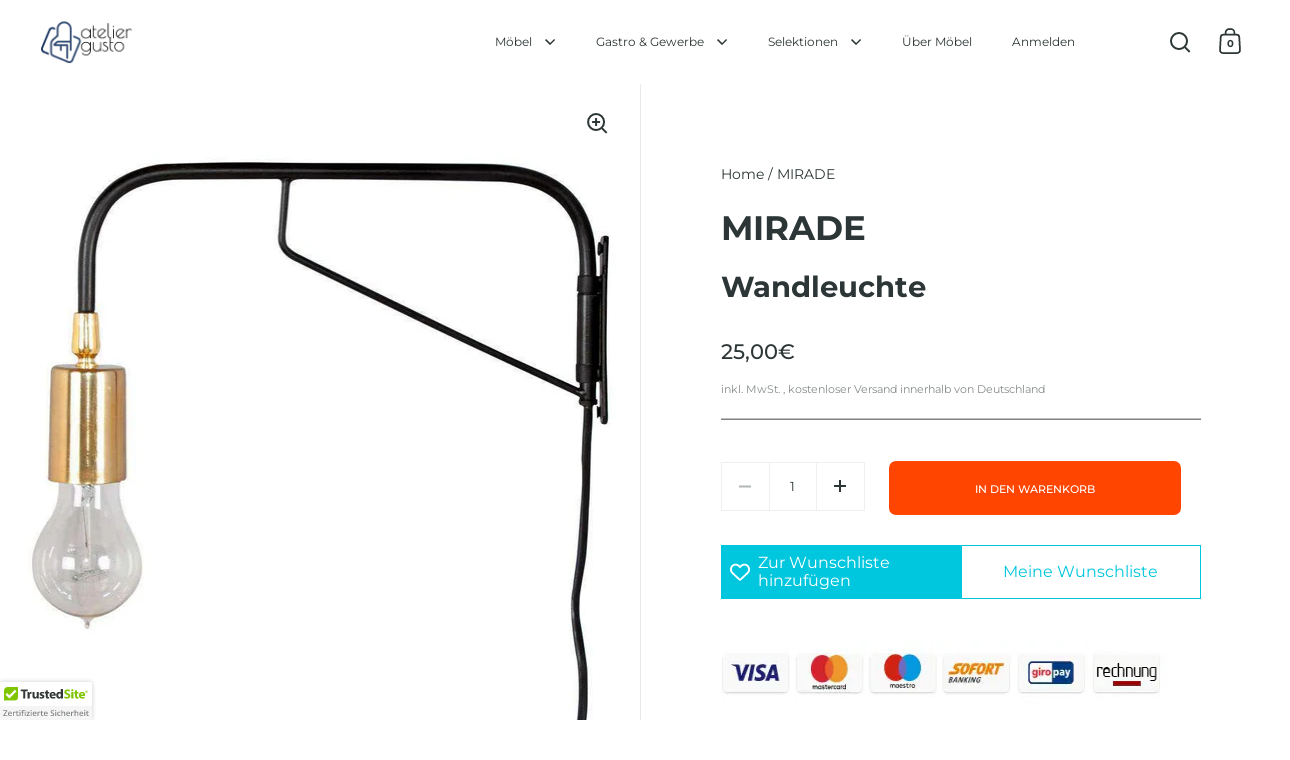

--- FILE ---
content_type: text/html; charset=utf-8
request_url: https://ateliergusto.de/products/mirade-wandleuchte
body_size: 35756
content:
<!doctype html><html class="no-js" lang="de" dir="ltr">
<head>

  <meta charset="utf-8">
  <meta name="viewport" content="width=device-width, initial-scale=1.0, height=device-height, minimum-scale=1.0">
  <meta http-equiv="X-UA-Compatible" content="IE=edge"><link rel="shortcut icon" href="//ateliergusto.de/cdn/shop/files/ateliergusto-favicon32.png?crop=center&height=48&v=1614304311&width=48" type="image/png" /><title>MIRADE Stab-Wandleucte &ndash; Atelier Gusto 
</title><meta name="description" content="Wandleuchte im Vintage-Stil aus Stahlstab mit schwarzer Lackierung und Sockelabdeckung aus Messing. Maße: Ø4,5x55x16 cm Leuchtmittel nicht enthalten. Fassung: E27 Maximal 40W  ">

<meta property="og:site_name" content="Atelier Gusto ">
<meta property="og:url" content="https://ateliergusto.de/products/mirade-wandleuchte">
<meta property="og:title" content="MIRADE Stab-Wandleucte">
<meta property="og:type" content="product">
<meta property="og:description" content="Wandleuchte im Vintage-Stil aus Stahlstab mit schwarzer Lackierung und Sockelabdeckung aus Messing. Maße: Ø4,5x55x16 cm Leuchtmittel nicht enthalten. Fassung: E27 Maximal 40W  "><meta property="og:image" content="http://ateliergusto.de/cdn/shop/products/MIRADE-V2.jpg?v=1632441473">
  <meta property="og:image:secure_url" content="https://ateliergusto.de/cdn/shop/products/MIRADE-V2.jpg?v=1632441473">
  <meta property="og:image:width" content="900">
  <meta property="og:image:height" content="900"><meta property="og:price:amount" content="25,00">
  <meta property="og:price:currency" content="EUR"><meta name="twitter:card" content="summary_large_image">
<meta name="twitter:title" content="MIRADE Stab-Wandleucte">
<meta name="twitter:description" content="Wandleuchte im Vintage-Stil aus Stahlstab mit schwarzer Lackierung und Sockelabdeckung aus Messing. Maße: Ø4,5x55x16 cm Leuchtmittel nicht enthalten. Fassung: E27 Maximal 40W  "><script type="application/ld+json">
  [
    {
      "@context": "https://schema.org",
      "@type": "WebSite",
      "name": "Atelier Gusto ",
      "url": "https:\/\/ateliergusto.de"
    },
    {
      "@context": "https://schema.org",
      "@type": "Organization",
      "name": "Atelier Gusto ",
      "url": "https:\/\/ateliergusto.de"
    }
  ]
</script>

<script type="application/ld+json">
{
  "@context": "http://schema.org",
  "@type": "BreadcrumbList",
  "itemListElement": [
    {
      "@type": "ListItem",
      "position": 1,
      "name": "Startseite",
      "item": "https://ateliergusto.de"
    },{
        "@type": "ListItem",
        "position": 2,
        "name": "MIRADE",
        "item": "https://ateliergusto.de/products/mirade-wandleuchte"
      }]
}
</script><script type="application/ld+json">{"@context":"http:\/\/schema.org\/","@id":"\/products\/mirade-wandleuchte#product","@type":"Product","brand":{"@type":"Brand","name":"Mister Wils"},"category":"Wandleuchte","description":"Wandleuchte im Vintage-Stil aus Stahlstab mit schwarzer Lackierung und Sockelabdeckung aus Messing.\nMaße: Ø4,5x55x16 cm\nLeuchtmittel nicht enthalten.\nFassung: E27 Maximal 40W\n ","image":"https:\/\/ateliergusto.de\/cdn\/shop\/products\/MIRADE-V2.jpg?v=1632441473\u0026width=1920","mpn":"-","name":"MIRADE","offers":{"@id":"\/products\/mirade-wandleuchte?variant=32252909649975#offer","@type":"Offer","availability":"http:\/\/schema.org\/InStock","price":"25.00","priceCurrency":"EUR","url":"https:\/\/ateliergusto.de\/products\/mirade-wandleuchte?variant=32252909649975"},"sku":"ILU-MIR-BI-02","url":"https:\/\/ateliergusto.de\/products\/mirade-wandleuchte"}</script><link rel="canonical" href="https://ateliergusto.de/products/mirade-wandleuchte">

  <link rel="preconnect" href="https://cdn.shopify.com"><link rel="preconnect" href="https://fonts.shopifycdn.com" crossorigin><link href="//ateliergusto.de/cdn/shop/t/68/assets/theme.css?v=14432299889316720251758729696" as="style" rel="preload"><link href="//ateliergusto.de/cdn/shop/t/68/assets/section-header.css?v=171233665762437097931758729681" as="style" rel="preload"><link href="//ateliergusto.de/cdn/shop/t/68/assets/component-slider.css?v=8095672625576475451758729672" as="style" rel="preload"><link href="//ateliergusto.de/cdn/shop/t/68/assets/component-product-item.css?v=154712366832164997571758729666" as="style" rel="preload"><link href="//ateliergusto.de/cdn/shop/t/68/assets/section-main-product.css?v=166929180159072023751758729686" as="style" rel="preload">
  <link rel="preload" as="image" href="//ateliergusto.de/cdn/shop/products/MIRADE-V2.jpg?v=1632441473&width=480" imagesrcset="//ateliergusto.de/cdn/shop/products/MIRADE-V2.jpg?v=1632441473&width=240 240w,//ateliergusto.de/cdn/shop/products/MIRADE-V2.jpg?v=1632441473&width=360 360w,//ateliergusto.de/cdn/shop/products/MIRADE-V2.jpg?v=1632441473&width=420 420w,//ateliergusto.de/cdn/shop/products/MIRADE-V2.jpg?v=1632441473&width=480 480w,//ateliergusto.de/cdn/shop/products/MIRADE-V2.jpg?v=1632441473&width=640 640w,//ateliergusto.de/cdn/shop/products/MIRADE-V2.jpg?v=1632441473&width=840 840w" imagesizes="(max-width: 1024px) and (orientation: portrait) 100vw, (max-width: 768px) 100vw, 50vw">
  

<link rel="preload" href="//ateliergusto.de/cdn/fonts/montserrat/montserrat_n7.3c434e22befd5c18a6b4afadb1e3d77c128c7939.woff2" as="font" type="font/woff2" crossorigin><link rel="preload" href="//ateliergusto.de/cdn/fonts/montserrat/montserrat_n4.81949fa0ac9fd2021e16436151e8eaa539321637.woff2" as="font" type="font/woff2" crossorigin>

<style>



@font-face {
  font-family: Montserrat;
  font-weight: 700;
  font-style: normal;
  font-display: swap;
  src: url("//ateliergusto.de/cdn/fonts/montserrat/montserrat_n7.3c434e22befd5c18a6b4afadb1e3d77c128c7939.woff2") format("woff2"),
       url("//ateliergusto.de/cdn/fonts/montserrat/montserrat_n7.5d9fa6e2cae713c8fb539a9876489d86207fe957.woff") format("woff");
}
@font-face {
  font-family: Montserrat;
  font-weight: 400;
  font-style: normal;
  font-display: swap;
  src: url("//ateliergusto.de/cdn/fonts/montserrat/montserrat_n4.81949fa0ac9fd2021e16436151e8eaa539321637.woff2") format("woff2"),
       url("//ateliergusto.de/cdn/fonts/montserrat/montserrat_n4.a6c632ca7b62da89c3594789ba828388aac693fe.woff") format("woff");
}
@font-face {
  font-family: Montserrat;
  font-weight: 500;
  font-style: normal;
  font-display: swap;
  src: url("//ateliergusto.de/cdn/fonts/montserrat/montserrat_n5.07ef3781d9c78c8b93c98419da7ad4fbeebb6635.woff2") format("woff2"),
       url("//ateliergusto.de/cdn/fonts/montserrat/montserrat_n5.adf9b4bd8b0e4f55a0b203cdd84512667e0d5e4d.woff") format("woff");
}
@font-face {
  font-family: Montserrat;
  font-weight: 400;
  font-style: italic;
  font-display: swap;
  src: url("//ateliergusto.de/cdn/fonts/montserrat/montserrat_i4.5a4ea298b4789e064f62a29aafc18d41f09ae59b.woff2") format("woff2"),
       url("//ateliergusto.de/cdn/fonts/montserrat/montserrat_i4.072b5869c5e0ed5b9d2021e4c2af132e16681ad2.woff") format("woff");
}
</style>
<style>

  :root {

    /* Main color scheme */

    --main-text: #2d3636;
    --main-text-hover: rgba(45, 54, 54, 0.82);
    --main-text-foreground: #fff;
    
    --main-background: #ffffff;
    --main-background-secondary: rgba(45, 54, 54, 0.18);
    --main-background-third: rgba(45, 54, 54, 0.03);
    --main-borders: rgba(45, 54, 54, 0.08);
    --grid-borders: rgba(45, 54, 54, 0.1);

    /* Header & sidebars color scheme */
    
    --header-text: #2d3636;
    --header-text-foreground: #fff;
    
    --header-background: #ffffff;
    --header-background-secondary: rgba(45, 54, 54, 0.18);
    --header-borders: rgba(45, 54, 54, 0.08);
    --header-grid-borders: rgba(45, 54, 54, 0.1);/* Footer color scheme */

    --footer-text: ;
    --footer-text-foreground: #fff;
    
    --footer-background: ;
    --footer-background-secondary: ;
    --footer-borders: ;

    --grid-image-padding: 10%;
    --grid-image-background: rgba(0,0,0,0);

    /* Buttons radius */

    --buttons-radius: 7px;

    /* Font variables */

    --font-stack-headings: Montserrat, sans-serif;
    --font-weight-headings: 700;
    --font-style-headings: normal;

    --font-stack-body: Montserrat, sans-serif;
    --font-weight-body: 400;--font-weight-body-bold: 500;--font-style-body: normal;

    --base-headings-size: 56;
    --base-headings-line: 1.7;
    --base-body-size: 14;
    --base-body-line: 1.6;

  }

  select, .regular-select-cover, .facets__disclosure:after {
    background-image: url("data:image/svg+xml,%0A%3Csvg width='14' height='9' viewBox='0 0 14 9' fill='none' xmlns='http://www.w3.org/2000/svg'%3E%3Cpath d='M8.42815 7.47604L7.01394 8.89025L0.528658 2.40497L1.94287 0.990753L8.42815 7.47604Z' fill='rgb(45, 54, 54)'/%3E%3Cpath d='M6.98591 8.89025L5.5717 7.47604L12.057 0.990755L13.4712 2.40497L6.98591 8.89025Z' fill='rgb(45, 54, 54)'/%3E%3C/svg%3E%0A");
  }sidebar-drawer {
    --main-text: #000000;
    --main-text-foreground: #fff;
    --main-background-secondary: rgba(0, 0, 0, 0.18);
    --main-borders: rgba(0, 0, 0, 0.08);
    }
    sidebar-drawer select, sidebar-drawer .regular-select-cover, sidebar-drawer .facets__disclosure:after {
      background-image: url("data:image/svg+xml,%0A%3Csvg width='14' height='9' viewBox='0 0 14 9' fill='none' xmlns='http://www.w3.org/2000/svg'%3E%3Cpath d='M8.42815 7.47604L7.01394 8.89025L0.528658 2.40497L1.94287 0.990753L8.42815 7.47604Z' fill='rgb(0, 0, 0)'/%3E%3Cpath d='M6.98591 8.89025L5.5717 7.47604L12.057 0.990755L13.4712 2.40497L6.98591 8.89025Z' fill='rgb(0, 0, 0)'/%3E%3C/svg%3E%0A");
    }</style><link href="//ateliergusto.de/cdn/shop/t/68/assets/theme.css?v=14432299889316720251758729696" rel="stylesheet" type="text/css" media="all" />

  <script>window.performance && window.performance.mark && window.performance.mark('shopify.content_for_header.start');</script><meta id="shopify-digital-wallet" name="shopify-digital-wallet" content="/10464985143/digital_wallets/dialog">
<link rel="alternate" type="application/json+oembed" href="https://ateliergusto.de/products/mirade-wandleuchte.oembed">
<script async="async" src="/checkouts/internal/preloads.js?locale=de-DE"></script>
<script id="shopify-features" type="application/json">{"accessToken":"c71bde6567354feec5f436046afab65c","betas":["rich-media-storefront-analytics"],"domain":"ateliergusto.de","predictiveSearch":true,"shopId":10464985143,"locale":"de"}</script>
<script>var Shopify = Shopify || {};
Shopify.shop = "atelier-gusto.myshopify.com";
Shopify.locale = "de";
Shopify.currency = {"active":"EUR","rate":"1.0"};
Shopify.country = "DE";
Shopify.theme = {"name":"Split 4.4.0","id":174256947468,"schema_name":"Split","schema_version":"4.4.0","theme_store_id":842,"role":"main"};
Shopify.theme.handle = "null";
Shopify.theme.style = {"id":null,"handle":null};
Shopify.cdnHost = "ateliergusto.de/cdn";
Shopify.routes = Shopify.routes || {};
Shopify.routes.root = "/";</script>
<script type="module">!function(o){(o.Shopify=o.Shopify||{}).modules=!0}(window);</script>
<script>!function(o){function n(){var o=[];function n(){o.push(Array.prototype.slice.apply(arguments))}return n.q=o,n}var t=o.Shopify=o.Shopify||{};t.loadFeatures=n(),t.autoloadFeatures=n()}(window);</script>
<script id="shop-js-analytics" type="application/json">{"pageType":"product"}</script>
<script defer="defer" async type="module" src="//ateliergusto.de/cdn/shopifycloud/shop-js/modules/v2/client.init-shop-cart-sync_kxAhZfSm.de.esm.js"></script>
<script defer="defer" async type="module" src="//ateliergusto.de/cdn/shopifycloud/shop-js/modules/v2/chunk.common_5BMd6ono.esm.js"></script>
<script type="module">
  await import("//ateliergusto.de/cdn/shopifycloud/shop-js/modules/v2/client.init-shop-cart-sync_kxAhZfSm.de.esm.js");
await import("//ateliergusto.de/cdn/shopifycloud/shop-js/modules/v2/chunk.common_5BMd6ono.esm.js");

  window.Shopify.SignInWithShop?.initShopCartSync?.({"fedCMEnabled":true,"windoidEnabled":true});

</script>
<script>(function() {
  var isLoaded = false;
  function asyncLoad() {
    if (isLoaded) return;
    isLoaded = true;
    var urls = ["\/\/cdn.ywxi.net\/js\/partner-shopify.js?shop=atelier-gusto.myshopify.com","https:\/\/cdn1.avada.io\/flying-pages\/module.js?shop=atelier-gusto.myshopify.com","https:\/\/cdn.richpanel.com\/js\/richpanel_shopify_script.js?appClientId=evtarchitektur3342\u0026tenantId=evtarchitektur334\u0026shop=atelier-gusto.myshopify.com","https:\/\/seo.apps.avada.io\/avada-seo-installed.js?shop=atelier-gusto.myshopify.com","https:\/\/cookie.avada.io\/scripttag\/avada-cookies-bar.min.js?shop=atelier-gusto.myshopify.com","\/\/cdn.trustedsite.com\/js\/partner-shopify.js?shop=atelier-gusto.myshopify.com","\/\/cdn.trustedsite.com\/js\/partner-shopify.js?shop=atelier-gusto.myshopify.com","https:\/\/customer-first-focus.b-cdn.net\/cffOrderifyLoader_min.js?shop=atelier-gusto.myshopify.com","https:\/\/ecommplugins-scripts.trustpilot.com\/v2.1\/js\/header.min.js?settings=eyJrZXkiOiJJbWZmOXNxV1R5eFJmRmdNIiwicyI6Im5vbmUifQ==\u0026shop=atelier-gusto.myshopify.com","https:\/\/ecommplugins-scripts.trustpilot.com\/v2.1\/js\/success.min.js?settings=eyJrZXkiOiJJbWZmOXNxV1R5eFJmRmdNIiwicyI6Im5vbmUiLCJ0IjpbIm9yZGVycy9mdWxmaWxsZWQiXSwidiI6IiIsImEiOiIifQ==\u0026shop=atelier-gusto.myshopify.com","https:\/\/ecommplugins-trustboxsettings.trustpilot.com\/atelier-gusto.myshopify.com.js?settings=1761822634801\u0026shop=atelier-gusto.myshopify.com"];
    for (var i = 0; i < urls.length; i++) {
      var s = document.createElement('script');
      s.type = 'text/javascript';
      s.async = true;
      s.src = urls[i];
      var x = document.getElementsByTagName('script')[0];
      x.parentNode.insertBefore(s, x);
    }
  };
  if(window.attachEvent) {
    window.attachEvent('onload', asyncLoad);
  } else {
    window.addEventListener('load', asyncLoad, false);
  }
})();</script>
<script id="__st">var __st={"a":10464985143,"offset":3600,"reqid":"6a10c1a1-6d8a-49b7-9b54-b4af476ed58c-1769022758","pageurl":"ateliergusto.de\/products\/mirade-wandleuchte","u":"ea0f0f2c5e06","p":"product","rtyp":"product","rid":4600610619447};</script>
<script>window.ShopifyPaypalV4VisibilityTracking = true;</script>
<script id="captcha-bootstrap">!function(){'use strict';const t='contact',e='account',n='new_comment',o=[[t,t],['blogs',n],['comments',n],[t,'customer']],c=[[e,'customer_login'],[e,'guest_login'],[e,'recover_customer_password'],[e,'create_customer']],r=t=>t.map((([t,e])=>`form[action*='/${t}']:not([data-nocaptcha='true']) input[name='form_type'][value='${e}']`)).join(','),a=t=>()=>t?[...document.querySelectorAll(t)].map((t=>t.form)):[];function s(){const t=[...o],e=r(t);return a(e)}const i='password',u='form_key',d=['recaptcha-v3-token','g-recaptcha-response','h-captcha-response',i],f=()=>{try{return window.sessionStorage}catch{return}},m='__shopify_v',_=t=>t.elements[u];function p(t,e,n=!1){try{const o=window.sessionStorage,c=JSON.parse(o.getItem(e)),{data:r}=function(t){const{data:e,action:n}=t;return t[m]||n?{data:e,action:n}:{data:t,action:n}}(c);for(const[e,n]of Object.entries(r))t.elements[e]&&(t.elements[e].value=n);n&&o.removeItem(e)}catch(o){console.error('form repopulation failed',{error:o})}}const l='form_type',E='cptcha';function T(t){t.dataset[E]=!0}const w=window,h=w.document,L='Shopify',v='ce_forms',y='captcha';let A=!1;((t,e)=>{const n=(g='f06e6c50-85a8-45c8-87d0-21a2b65856fe',I='https://cdn.shopify.com/shopifycloud/storefront-forms-hcaptcha/ce_storefront_forms_captcha_hcaptcha.v1.5.2.iife.js',D={infoText:'Durch hCaptcha geschützt',privacyText:'Datenschutz',termsText:'Allgemeine Geschäftsbedingungen'},(t,e,n)=>{const o=w[L][v],c=o.bindForm;if(c)return c(t,g,e,D).then(n);var r;o.q.push([[t,g,e,D],n]),r=I,A||(h.body.append(Object.assign(h.createElement('script'),{id:'captcha-provider',async:!0,src:r})),A=!0)});var g,I,D;w[L]=w[L]||{},w[L][v]=w[L][v]||{},w[L][v].q=[],w[L][y]=w[L][y]||{},w[L][y].protect=function(t,e){n(t,void 0,e),T(t)},Object.freeze(w[L][y]),function(t,e,n,w,h,L){const[v,y,A,g]=function(t,e,n){const i=e?o:[],u=t?c:[],d=[...i,...u],f=r(d),m=r(i),_=r(d.filter((([t,e])=>n.includes(e))));return[a(f),a(m),a(_),s()]}(w,h,L),I=t=>{const e=t.target;return e instanceof HTMLFormElement?e:e&&e.form},D=t=>v().includes(t);t.addEventListener('submit',(t=>{const e=I(t);if(!e)return;const n=D(e)&&!e.dataset.hcaptchaBound&&!e.dataset.recaptchaBound,o=_(e),c=g().includes(e)&&(!o||!o.value);(n||c)&&t.preventDefault(),c&&!n&&(function(t){try{if(!f())return;!function(t){const e=f();if(!e)return;const n=_(t);if(!n)return;const o=n.value;o&&e.removeItem(o)}(t);const e=Array.from(Array(32),(()=>Math.random().toString(36)[2])).join('');!function(t,e){_(t)||t.append(Object.assign(document.createElement('input'),{type:'hidden',name:u})),t.elements[u].value=e}(t,e),function(t,e){const n=f();if(!n)return;const o=[...t.querySelectorAll(`input[type='${i}']`)].map((({name:t})=>t)),c=[...d,...o],r={};for(const[a,s]of new FormData(t).entries())c.includes(a)||(r[a]=s);n.setItem(e,JSON.stringify({[m]:1,action:t.action,data:r}))}(t,e)}catch(e){console.error('failed to persist form',e)}}(e),e.submit())}));const S=(t,e)=>{t&&!t.dataset[E]&&(n(t,e.some((e=>e===t))),T(t))};for(const o of['focusin','change'])t.addEventListener(o,(t=>{const e=I(t);D(e)&&S(e,y())}));const B=e.get('form_key'),M=e.get(l),P=B&&M;t.addEventListener('DOMContentLoaded',(()=>{const t=y();if(P)for(const e of t)e.elements[l].value===M&&p(e,B);[...new Set([...A(),...v().filter((t=>'true'===t.dataset.shopifyCaptcha))])].forEach((e=>S(e,t)))}))}(h,new URLSearchParams(w.location.search),n,t,e,['guest_login'])})(!0,!0)}();</script>
<script integrity="sha256-4kQ18oKyAcykRKYeNunJcIwy7WH5gtpwJnB7kiuLZ1E=" data-source-attribution="shopify.loadfeatures" defer="defer" src="//ateliergusto.de/cdn/shopifycloud/storefront/assets/storefront/load_feature-a0a9edcb.js" crossorigin="anonymous"></script>
<script data-source-attribution="shopify.dynamic_checkout.dynamic.init">var Shopify=Shopify||{};Shopify.PaymentButton=Shopify.PaymentButton||{isStorefrontPortableWallets:!0,init:function(){window.Shopify.PaymentButton.init=function(){};var t=document.createElement("script");t.src="https://ateliergusto.de/cdn/shopifycloud/portable-wallets/latest/portable-wallets.de.js",t.type="module",document.head.appendChild(t)}};
</script>
<script data-source-attribution="shopify.dynamic_checkout.buyer_consent">
  function portableWalletsHideBuyerConsent(e){var t=document.getElementById("shopify-buyer-consent"),n=document.getElementById("shopify-subscription-policy-button");t&&n&&(t.classList.add("hidden"),t.setAttribute("aria-hidden","true"),n.removeEventListener("click",e))}function portableWalletsShowBuyerConsent(e){var t=document.getElementById("shopify-buyer-consent"),n=document.getElementById("shopify-subscription-policy-button");t&&n&&(t.classList.remove("hidden"),t.removeAttribute("aria-hidden"),n.addEventListener("click",e))}window.Shopify?.PaymentButton&&(window.Shopify.PaymentButton.hideBuyerConsent=portableWalletsHideBuyerConsent,window.Shopify.PaymentButton.showBuyerConsent=portableWalletsShowBuyerConsent);
</script>
<script data-source-attribution="shopify.dynamic_checkout.cart.bootstrap">document.addEventListener("DOMContentLoaded",(function(){function t(){return document.querySelector("shopify-accelerated-checkout-cart, shopify-accelerated-checkout")}if(t())Shopify.PaymentButton.init();else{new MutationObserver((function(e,n){t()&&(Shopify.PaymentButton.init(),n.disconnect())})).observe(document.body,{childList:!0,subtree:!0})}}));
</script>

<script>window.performance && window.performance.mark && window.performance.mark('shopify.content_for_header.end');</script>

  <script>
    const rbi = [];
    const ribSetSize = (img) => {
      if ( img.offsetWidth / parseInt(img.dataset.ratio) < img.offsetHeight ) {
        img.setAttribute('sizes', `${Math.ceil(img.offsetHeight * parseInt(img.dataset.ratio))}px`);
      } else {
        img.setAttribute('sizes', `${Math.ceil(img.offsetWidth)}px`);
      }
    }
    function debounce(fn, wait) {
      let t;
      return (...args) => {
        clearTimeout(t);
        t = setTimeout(() => fn.apply(this, args), wait);
      };
    }
    window.KEYCODES = {
      TAB: 9,
      ESC: 27,
      DOWN: 40,
      RIGHT: 39,
      UP: 38,
      LEFT: 37,
      RETURN: 13
    };
    window.addEventListener('resize', debounce(()=>{
      for ( let img of rbi ) {
        ribSetSize(img);
      }
    }, 250));
  </script>

  <script>
    const ProductHeaderHelper = productSelector => {
      const originalHeader = document.querySelector(`${productSelector} .product-header`);
      let duplicateHeader = document.createElement('div');
      duplicateHeader.classList = 'product-header product-header--mobile';
      duplicateHeader.innerHTML = document.querySelector(`${productSelector} product-header`).innerHTML;
      duplicateHeader.querySelector('.price-reviews').id = "";
      document.querySelector(`${productSelector}`).prepend(duplicateHeader);
      const headerObserver = new MutationObserver(mutations=>{
        for ( const mutation of mutations ) {
          duplicateHeader.innerHTML = originalHeader.innerHTML;
        }
      });
      headerObserver.observe(originalHeader,{ attributes: false, childList: true, subtree: true })
    }
  </script><noscript>
    <link rel="stylesheet" href="//ateliergusto.de/cdn/shop/t/68/assets/theme-noscript.css?v=143651147855901250301758729695">
  </noscript>

  <script src="//ateliergusto.de/cdn/shop/t/68/assets/component-video-background.js?v=144337521800850417181758729674" defer></script>
<script>(function(w,d,t,r,u){var f,n,i;w[u]=w[u]||[],f=function(){var o={ti:"211067949", enableAutoSpaTracking: true};o.q=w[u],w[u]=new UET(o),w[u].push("pageLoad")},n=d.createElement(t),n.src=r,n.async=1,n.onload=n.onreadystatechange=function(){var s=this.readyState;s&&s!=="loaded"&&s!=="complete"||(f(),n.onload=n.onreadystatechange=null)},i=d.getElementsByTagName(t)[0],i.parentNode.insertBefore(n,i)})(window,document,"script","//bat.bing.com/bat.js","uetq");</script><!-- You can set default Consent Mode right after the UET tag --><script>window.uetq = window.uetq || [];window.uetq.push('consent', 'default', {'ad_storage': 'denied'});</script><!-- Implement a cookie banner or another method to collect user consent. When a user grants consent (e.g., selects 'Accept' on your banner), update the consent settings using the command below. --><script>window.uetq = window.uetq || [];window.uetq.push('consent', 'update', {'ad_storage': 'granted'});</script>
  

<!-- BEGIN app block: shopify://apps/multifeeds/blocks/gad_embed/f3e7ca1d-2d5a-45a7-97dd-2fd45843acef --><script>
  window["mfgadData"] = {migrateSettings: {},baseSettings: {},
    priorCheckURLForVariant: false,
    moneyFormat: "1,23€",
    valueFormat: "1,23",
    currency: "EUR",
    showDiscountWhen: "",isProductPage: true,
    variantId: "32252909649975",
    productId: "4600610619447",
    productHandle: "mirade-wandleuchte",
    originalValue: 2500/100,
    originalMoney: "25,00€",
    originalMoneyWithCurrency: "25,00 EUR",
    originalMoneyWithoutZeros: "25€",
    originalMoneyWithoutCurrency: "25,00",
    compareValue: 2500/100,
    productSelectorsMap: {},collectionSelectorsMap: {},
  }
</script>


<!-- END app block --><!-- BEGIN app block: shopify://apps/vitals/blocks/app-embed/aeb48102-2a5a-4f39-bdbd-d8d49f4e20b8 --><link rel="preconnect" href="https://appsolve.io/" /><link rel="preconnect" href="https://cdn-sf.vitals.app/" /><script data-ver="58" id="vtlsAebData" class="notranslate">window.vtlsLiquidData = window.vtlsLiquidData || {};window.vtlsLiquidData.buildId = 56366;

window.vtlsLiquidData.apiHosts = {
	...window.vtlsLiquidData.apiHosts,
	"1": "https://appsolve.io"
};
	window.vtlsLiquidData.moduleSettings = {"5":[],"9":[],"10":{"66":"circle","67":"ffffff","68":"pop","69":"left","70":2,"71":"ff0101"},"12":{"29":true,"30":true,"31":true,"32":true,"108":true},"13":{"34":"☞ Nicht vergessen..."},"14":{"45":12,"46":8,"47":10,"48":2,"49":8,"51":false,"52":true,"112":"dark","113":"bottom","198":"e4e4e4","199":"040404","200":"ff6900","201":"000000","202":"121212","203":14,"205":13,"206":400,"207":9,"222":false,"223":true,"353":"aus","354":"kaufte","355":"Unser Kunde","419":"Sekunde","420":"Sekunden","421":"Minute","422":"Minuten","423":"Stunde","424":"Stunden","433":"vorher","458":"","474":"standard","475":"big_picture","490":false,"497":"in den Warenkorb eingelegt","498":false,"499":false,"500":10,"501":"##count## Personen haben dieses Produkt heute in den Warenkorb gelegt:","515":"Deutschland","557":true,"589":"bebebe","799":60,"802":1,"807":"Tag","808":"Tagen"},"16":{"232":true,"245":"bottom","246":"bottom","247":"Add to Cart","411":true,"417":true,"418":true,"477":"automatic","478":"000000","479":"ffffff","489":true,"843":"ffffff","844":"2e2e2e","921":true,"922":true,"923":true,"924":"1","925":"1","952":"{\"container\":{\"traits\":{\"height\":{\"default\":\"40px\"}}},\"productDetails\":{\"traits\":{\"stickySubmitBtnStyle\":{\"default\":\"small\"}}}}","1021":false,"1110":false,"1154":0,"1155":true,"1156":true,"1157":false,"1158":0,"1159":false,"1160":false,"1161":false,"1162":false,"1163":false,"1182":false,"1183":true,"1184":"","1185":false},"22":{"165":false,"193":"f31212","234":"...","238":"left","323":"Von ","325":"In den Warenkorb","342":false,"406":false,"445":"ausverkauft","486":"4572981657655,4572981690423,4572981723191,4572981755959,4572981821495,4572981854263","856":"ffffff","857":"f6f6f6","858":"4f4f4f","960":"{\"productTitle\":{\"traits\":{\"fontWeight\":{\"default\":\"600\"}}}}","1015":1,"1017":1,"1019":true,"1022":true},"31":[],"34":{"184":false,"192":true,"233":"Zuletzt angesehen!","237":"center","254":"f31212","324":"In den Warenkorb","343":false,"405":false,"439":"Von","444":"ausverkauft","853":"ffffff","854":"f6f6f6","855":"4f4f4f","957":"{\"productTitle\":{\"traits\":{\"fontWeight\":{\"default\":\"600\"}}}}","1016":1,"1018":1,"1020":true,"1027":true},"48":{"469":false,"491":true,"588":true,"595":false,"603":"","605":"","606":"@media (max-width: 550px) {\n        .vtl-cb-main-widget {\n            height: 178px !important;\n    }\n}\n\n.vtl-cb-main-widget {\n    height: fit-content !important;\n    margin: 0 5% !important;\n    bottom: unset !important;\n    top: 60px !important;\n    z-index: 100000000000 !important;\n}","781":true,"783":1,"876":0,"1076":true,"1105":0,"1198":false},"53":{"636":"4b8e15","637":"ffffff","638":0,"639":5,"640":"Sie sparen","642":"ausverkauft","643":"Dieser Artikel:","644":"Gesamtsumme","645":true,"646":"In den Warenkorb","647":"für","648":"mit","649":"Rabatt","650":"je","651":"Kaufen Sie","652":"Summe","653":"Rabatt","654":"Alter Preis","655":0,"656":0,"657":0,"658":0,"659":"ffffff","660":14,"661":"center","671":"000000","702":"Menge","731":"und","733":0,"734":"362e94","735":"8e86ed","736":true,"737":true,"738":true,"739":"right","740":60,"741":"Gratis","742":"Kostenlos","743":"Geschenk in Anspruch nehmen","744":"1,2,4,5","750":"Geschenk","762":"Rabatt","763":false,"773":"Ihr Produkt wurde dem Einkaufswagen hinzugefügt.","786":"sparen","848":"ffffff","849":"f6f6f6","850":"4f4f4f","851":"Pro Stück:","895":"eceeef","1007":"Artikel tauschen","1010":"{}","1012":true,"1028":"Andere Kunden liebten dieses Angebot","1029":"In den Warenkorb","1030":"Hinzugefügt","1031":"Auschecken","1032":1,"1033":"{}","1035":"Mehr sehen","1036":"Weniger sehen","1037":"{}","1077":"%","1083":"Auschecken","1085":100,"1086":"cd1900","1091":10,"1092":1,"1093":"{\"title\":{\"traits\":{\"color\":{\"default\":\"#000000\"},\"backgroundColor\":{\"default\":\"#efefef\"}}}}","1164":"Kostenloser Versand","1188":"light","1190":"center","1191":"light","1192":"square"},"57":{"710":"Wunschzettel","711":"Speichern Sie Ihre Lieblingsprodukte für später","712":"Zur Wunschliste hinzufügen","713":"Zur Wunschliste hinzugefügt","714":true,"716":true,"717":"f31212","718":"Von","719":"In den Warenkorb","720":true,"721":"Nicht vorrätig","722":16,"766":"Teilen","767":"Wunschliste teilen","768":"Link kopieren","769":"Link kopiert","770":"Ihre Wunschliste ist leer","771":true,"772":"Meine Wunschliste","778":"ffffff","779":"00c7de","780":"ffffff","791":"","792":"","801":true,"804":"000000","805":"FFFFFF","874":"product_page","889":"Im Warenkorb","896":"light","897":"2A2A2A","898":20,"899":"121212","900":"FFFFFF","901":16,"990":0,"992":"{\"goToWishlistButton\": {\"traits\": {\"outlineColor\": {\"default\": \"#00c7de\"}, \"outlineBorderColor\": {\"default\": \"#00c7de\"}}}, \"addToWishlistButton\": {\"traits\": {\"filledBackgroundColor\": {\"default\": \"#00c7de\"}}}}","1189":false,"1195":"\/a\/page","1196":"\/a\/page","1206":false}};

window.vtlsLiquidData.shopThemeName = "Split";window.vtlsLiquidData.settingTranslation = {"13":{"34":{"en":"☞ Don't forget this...","de":"☞ Nicht vergessen..."}},"34":{"233":{"en":"Recently Viewed","de":"Zuletzt angesehen!"},"324":{"en":"Add to Cart","de":"In den Warenkorb"},"439":{"en":"From","de":"Von"},"444":{"en":"Out of stock","de":"ausverkauft"}},"22":{"234":{"en":"Customers who bought this also bought","de":"..."},"323":{"en":"From","de":"Von "},"325":{"en":"Add to Cart","de":"In den Warenkorb"},"445":{"en":"Out of stock","de":"ausverkauft"}},"14":{"353":{"en":"from","de":"aus"},"354":{"en":"purchased","de":"kaufte"},"355":{"en":"Someone","de":"Unser Kunde"},"419":{"en":"second","de":"Sekunde"},"420":{"en":"seconds","de":"Sekunden"},"421":{"en":"minute","de":"Minute"},"422":{"en":"minutes","de":"Minuten"},"423":{"en":"hour","de":"Stunde"},"424":{"en":"hours","de":"Stunden"},"433":{"en":"ago","de":"vorher"},"497":{"en":"added to cart","de":"in den Warenkorb eingelegt"},"501":{"en":"##count## people added this product to cart today:","de":"##count## Personen haben dieses Produkt heute in den Warenkorb gelegt:"},"515":{"en":"San Francisco, CA","de":"Deutschland"},"808":{"en":"days","de":"Tagen"},"807":{"en":"day","de":"Tag"}},"53":{"640":{"en":"You save:","de":"Sie sparen"},"642":{"en":"Out of stock","de":"ausverkauft"},"643":{"en":"This item:","de":"Dieser Artikel:"},"644":{"en":"Total Price:","de":"Gesamtsumme"},"646":{"en":"Add to cart","de":"In den Warenkorb"},"647":{"en":"for","de":"für"},"648":{"en":"with","de":"mit"},"649":{"en":"off","de":"Rabatt"},"650":{"en":"each","de":"je"},"651":{"en":"Buy","de":"Kaufen Sie"},"652":{"en":"Subtotal","de":"Summe"},"653":{"en":"Discount","de":"Rabatt"},"654":{"en":"Old price","de":"Alter Preis"},"702":{"en":"Quantity","de":"Menge"},"731":{"en":"and","de":"und"},"741":{"en":"Free of charge","de":"Gratis"},"742":{"en":"Free","de":"Kostenlos"},"743":{"en":"Claim gift","de":"Geschenk in Anspruch nehmen"},"750":{"en":"Gift","de":"Geschenk"},"762":{"en":"Discount","de":"Rabatt"},"773":{"en":"Your product has been added to the cart.","de":"Ihr Produkt wurde dem Einkaufswagen hinzugefügt."},"786":{"en":"save","de":"sparen"},"851":{"en":"Per item:","de":"Pro Stück:"},"1007":{"en":"Pick another","de":"Artikel tauschen"},"1028":{"en":"Other customers loved this offer","de":"Andere Kunden liebten dieses Angebot"},"1029":{"en":"Add to order\t","de":"In den Warenkorb"},"1030":{"en":"Added to order","de":"Hinzugefügt"},"1031":{"en":"Check out","de":"Auschecken"},"1035":{"en":"See more","de":"Mehr sehen"},"1036":{"en":"See less","de":"Weniger sehen"},"1083":{"en":"Check out","de":"Auschecken"},"1164":{"en":"Free shipping","de":"Kostenloser Versand"},"1167":{"en":"Unavailable","de":"Nicht verfügbar"}},"57":{"710":{"en":"Wishlist","de":"Wunschzettel"},"711":{"en":"Save your favorite products for later","de":"Speichern Sie Ihre Lieblingsprodukte für später"},"712":{"en":"Add to Wishlist","de":"Zur Wunschliste hinzufügen"},"713":{"en":"Added to Wishlist","de":"Zur Wunschliste hinzugefügt"},"718":{"en":"From","de":"Von"},"719":{"en":"Add to cart","de":"In den Warenkorb"},"721":{"en":"Out of stock","de":"Nicht vorrätig"},"766":{"en":"Share","de":"Teilen"},"767":{"en":"Share Wishlist","de":"Wunschliste teilen"},"768":{"en":"Copy link","de":"Link kopieren"},"769":{"en":"Link copied","de":"Link kopiert"},"770":{"en":"Your Wishlist is empty. ","de":"Ihre Wunschliste ist leer"},"772":{"en":"My Wishlist","de":"Meine Wunschliste"},"889":{"en":"Added to cart","de":"Im Warenkorb"}},"16":{"1184":{"en":"","de":""}}};window.vtlsLiquidData.ubOfferTypes={"2":[1,2]};window.vtlsLiquidData.usesFunctions=true;window.vtlsLiquidData.shopSettings={};window.vtlsLiquidData.shopSettings.cartType="";window.vtlsLiquidData.spat="5fbcf6f9cccbe65cd315b8a74058d85a";window.vtlsLiquidData.shopInfo={id:10464985143,domain:"ateliergusto.de",shopifyDomain:"atelier-gusto.myshopify.com",primaryLocaleIsoCode: "de",defaultCurrency:"EUR",enabledCurrencies:["EUR"],moneyFormat:"{{amount_with_comma_separator}}€",moneyWithCurrencyFormat:"{{amount_with_comma_separator}} EUR",appId:"1",appName:"Vitals",};window.vtlsLiquidData.acceptedScopes = {"1":[26,25,27,22,2,8,14,20,24,16,18,10,13,21,4,11,1,7,3,19,23,15,17,9,12,47,48,49,38,29,51,46,31,32,34,28,53,50,30,52,33,35,36,37]};window.vtlsLiquidData.product = {"id": 4600610619447,"available": true,"title": "MIRADE","handle": "mirade-wandleuchte","vendor": "Mister Wils","type": "Wandleuchte","tags": ["billig","blog_licht","out_of_feed","sortiment"],"description": "1","featured_image":{"src": "//ateliergusto.de/cdn/shop/products/MIRADE-V2.jpg?v=1632441473","aspect_ratio": "1.0"},"collectionIds": [166196019255,152848302135,166774177847],"variants": [{"id": 32252909649975,"title": "Default Title","option1": "Default Title","option2": null,"option3": null,"price": 2500,"compare_at_price": 1500,"available": true,"image":null,"featured_media_id":null,"is_preorderable":0}],"options": [{"name": "Title"}],"metafields": {"reviews": {}}};window.vtlsLiquidData.cacheKeys = [1762769616,1768902534,1768315458,1763062585,1762769616,1749956661,1749956661,1762769616 ];</script><script id="vtlsAebDynamicFunctions" class="notranslate">window.vtlsLiquidData = window.vtlsLiquidData || {};window.vtlsLiquidData.dynamicFunctions = ({$,vitalsGet,vitalsSet,VITALS_GET_$_DESCRIPTION,VITALS_GET_$_END_SECTION,VITALS_GET_$_ATC_FORM,VITALS_GET_$_ATC_BUTTON,submit_button,form_add_to_cart,cartItemVariantId,VITALS_EVENT_CART_UPDATED,VITALS_EVENT_DISCOUNTS_LOADED,VITALS_EVENT_RENDER_CAROUSEL_STARS,VITALS_EVENT_RENDER_COLLECTION_STARS,VITALS_EVENT_SMART_BAR_RENDERED,VITALS_EVENT_SMART_BAR_CLOSED,VITALS_EVENT_TABS_RENDERED,VITALS_EVENT_VARIANT_CHANGED,VITALS_EVENT_ATC_BUTTON_FOUND,VITALS_IS_MOBILE,VITALS_PAGE_TYPE,VITALS_APPEND_CSS,VITALS_HOOK__CAN_EXECUTE_CHECKOUT,VITALS_HOOK__GET_CUSTOM_CHECKOUT_URL_PARAMETERS,VITALS_HOOK__GET_CUSTOM_VARIANT_SELECTOR,VITALS_HOOK__GET_IMAGES_DEFAULT_SIZE,VITALS_HOOK__ON_CLICK_CHECKOUT_BUTTON,VITALS_HOOK__DONT_ACCELERATE_CHECKOUT,VITALS_HOOK__ON_ATC_STAY_ON_THE_SAME_PAGE,VITALS_HOOK__CAN_EXECUTE_ATC,VITALS_FLAG__IGNORE_VARIANT_ID_FROM_URL,VITALS_FLAG__UPDATE_ATC_BUTTON_REFERENCE,VITALS_FLAG__UPDATE_CART_ON_CHECKOUT,VITALS_FLAG__USE_CAPTURE_FOR_ATC_BUTTON,VITALS_FLAG__USE_FIRST_ATC_SPAN_FOR_PRE_ORDER,VITALS_FLAG__USE_HTML_FOR_STICKY_ATC_BUTTON,VITALS_FLAG__STOP_EXECUTION,VITALS_FLAG__USE_CUSTOM_COLLECTION_FILTER_DROPDOWN,VITALS_FLAG__PRE_ORDER_START_WITH_OBSERVER,VITALS_FLAG__PRE_ORDER_OBSERVER_DELAY,VITALS_FLAG__ON_CHECKOUT_CLICK_USE_CAPTURE_EVENT,handle,}) => {return {"147": {"location":"form","locator":"after"},"154": {"location":"product_end","locator":"append"},"163": {"location":"description","locator":"after"},"215": {"location":"product_end","locator":"after"},"686": {"location":"atc_button","locator":"after"},"687": {"location":"form","locator":"after"},};};</script><script id="vtlsAebDocumentInjectors" class="notranslate">window.vtlsLiquidData = window.vtlsLiquidData || {};window.vtlsLiquidData.documentInjectors = ({$,vitalsGet,vitalsSet,VITALS_IS_MOBILE,VITALS_APPEND_CSS}) => {const documentInjectors = {};documentInjectors["12"]={};documentInjectors["12"]["d"]=[];documentInjectors["12"]["d"]["0"]={};documentInjectors["12"]["d"]["0"]["a"]=[];documentInjectors["12"]["d"]["0"]["s"]="form[action*=\"\/cart\/add\"]:visible:not([id*=\"product-form-installment\"]):not([id*=\"product-installment-form\"]):not(.vtls-exclude-atc-injector *)";documentInjectors["11"]={};documentInjectors["11"]["d"]=[];documentInjectors["11"]["d"]["0"]={};documentInjectors["11"]["d"]["0"]["a"]={"ctx":"inside","last":false};documentInjectors["11"]["d"]["0"]["s"]="[name=\"add\"]:not(.swym-button)";documentInjectors["1"]={};documentInjectors["1"]["d"]=[];documentInjectors["1"]["d"]["0"]={};documentInjectors["1"]["d"]["0"]["a"]=null;documentInjectors["1"]["d"]["0"]["s"]="div.site-box-content .rte.extract-images";documentInjectors["2"]={};documentInjectors["2"]["d"]=[];documentInjectors["2"]["d"]["0"]={};documentInjectors["2"]["d"]["0"]["a"]={"e":"site-box-container","l":"after"};documentInjectors["2"]["d"]["0"]["s"]="main \u003e .shopify-section \u003e .shopify-section \u003e #section-product";documentInjectors["2"]["d"]["1"]={};documentInjectors["2"]["d"]["1"]["a"]={"l":"append"};documentInjectors["2"]["d"]["1"]["s"]=".main-content";documentInjectors["3"]={};documentInjectors["3"]["d"]=[];documentInjectors["3"]["d"]["0"]={};documentInjectors["3"]["d"]["0"]["a"]=null;documentInjectors["3"]["d"]["0"]["s"]="#CartTotal";documentInjectors["3"]["d"]["0"]["js"]=function(left_subtotal, right_subtotal, cart_html) { var vitalsDiscountsDiv = ".vitals-discounts";
if ($(vitalsDiscountsDiv).length === 0) {
$('#CartTotal').html(cart_html);
}

};documentInjectors["15"]={};documentInjectors["15"]["d"]=[];documentInjectors["15"]["d"]["0"]={};documentInjectors["15"]["d"]["0"]["a"]=[];documentInjectors["15"]["d"]["0"]["s"]="form[action*=\"\/cart\"] a[href*=\"\/products\/{{product_handle}}\"]";return documentInjectors;};</script><script id="vtlsAebBundle" src="https://cdn-sf.vitals.app/assets/js/bundle-a4d02c620db24a6b8995b5296c296c59.js" async></script>

<!-- END app block --><!-- BEGIN app block: shopify://apps/xo-gallery/blocks/xo-gallery-seo/e61dfbaa-1a75-4e4e-bffc-324f17325251 --><!-- XO Gallery SEO -->

<!-- End: XO Gallery SEO -->


<!-- END app block --><!-- BEGIN app block: shopify://apps/orderify/blocks/script_js/454429b3-8078-4d94-998f-000c25861884 -->
    <script type="text/javascript" async="" src="https://customer-first-focus.b-cdn.net/cffOrderifyLoader_min.js"></script>
  


<!-- END app block --><script src="https://cdn.shopify.com/extensions/019bdc01-ad25-7abc-915f-0a5c53e30a0f/f079669d/assets/gad.min.js" type="text/javascript" defer="defer"></script>
<link href="https://cdn.shopify.com/extensions/019bdc01-ad25-7abc-915f-0a5c53e30a0f/f079669d/assets/gad_embed.css" rel="stylesheet" type="text/css" media="all">
<script src="https://cdn.shopify.com/extensions/019b9c97-6be9-72f6-9034-f9229760a9a8/pify-form-builder-contact-form-55/assets/popup.js" type="text/javascript" defer="defer"></script>
<script src="https://cdn.shopify.com/extensions/1f805629-c1d3-44c5-afa0-f2ef641295ef/booster-page-speed-optimizer-1/assets/speed-embed.js" type="text/javascript" defer="defer"></script>
<script src="https://cdn.shopify.com/extensions/019b35a3-cff8-7eb0-85f4-edb1f960047c/avada-app-49/assets/avada-cookie.js" type="text/javascript" defer="defer"></script>
<link href="https://monorail-edge.shopifysvc.com" rel="dns-prefetch">
<script>(function(){if ("sendBeacon" in navigator && "performance" in window) {try {var session_token_from_headers = performance.getEntriesByType('navigation')[0].serverTiming.find(x => x.name == '_s').description;} catch {var session_token_from_headers = undefined;}var session_cookie_matches = document.cookie.match(/_shopify_s=([^;]*)/);var session_token_from_cookie = session_cookie_matches && session_cookie_matches.length === 2 ? session_cookie_matches[1] : "";var session_token = session_token_from_headers || session_token_from_cookie || "";function handle_abandonment_event(e) {var entries = performance.getEntries().filter(function(entry) {return /monorail-edge.shopifysvc.com/.test(entry.name);});if (!window.abandonment_tracked && entries.length === 0) {window.abandonment_tracked = true;var currentMs = Date.now();var navigation_start = performance.timing.navigationStart;var payload = {shop_id: 10464985143,url: window.location.href,navigation_start,duration: currentMs - navigation_start,session_token,page_type: "product"};window.navigator.sendBeacon("https://monorail-edge.shopifysvc.com/v1/produce", JSON.stringify({schema_id: "online_store_buyer_site_abandonment/1.1",payload: payload,metadata: {event_created_at_ms: currentMs,event_sent_at_ms: currentMs}}));}}window.addEventListener('pagehide', handle_abandonment_event);}}());</script>
<script id="web-pixels-manager-setup">(function e(e,d,r,n,o){if(void 0===o&&(o={}),!Boolean(null===(a=null===(i=window.Shopify)||void 0===i?void 0:i.analytics)||void 0===a?void 0:a.replayQueue)){var i,a;window.Shopify=window.Shopify||{};var t=window.Shopify;t.analytics=t.analytics||{};var s=t.analytics;s.replayQueue=[],s.publish=function(e,d,r){return s.replayQueue.push([e,d,r]),!0};try{self.performance.mark("wpm:start")}catch(e){}var l=function(){var e={modern:/Edge?\/(1{2}[4-9]|1[2-9]\d|[2-9]\d{2}|\d{4,})\.\d+(\.\d+|)|Firefox\/(1{2}[4-9]|1[2-9]\d|[2-9]\d{2}|\d{4,})\.\d+(\.\d+|)|Chrom(ium|e)\/(9{2}|\d{3,})\.\d+(\.\d+|)|(Maci|X1{2}).+ Version\/(15\.\d+|(1[6-9]|[2-9]\d|\d{3,})\.\d+)([,.]\d+|)( \(\w+\)|)( Mobile\/\w+|) Safari\/|Chrome.+OPR\/(9{2}|\d{3,})\.\d+\.\d+|(CPU[ +]OS|iPhone[ +]OS|CPU[ +]iPhone|CPU IPhone OS|CPU iPad OS)[ +]+(15[._]\d+|(1[6-9]|[2-9]\d|\d{3,})[._]\d+)([._]\d+|)|Android:?[ /-](13[3-9]|1[4-9]\d|[2-9]\d{2}|\d{4,})(\.\d+|)(\.\d+|)|Android.+Firefox\/(13[5-9]|1[4-9]\d|[2-9]\d{2}|\d{4,})\.\d+(\.\d+|)|Android.+Chrom(ium|e)\/(13[3-9]|1[4-9]\d|[2-9]\d{2}|\d{4,})\.\d+(\.\d+|)|SamsungBrowser\/([2-9]\d|\d{3,})\.\d+/,legacy:/Edge?\/(1[6-9]|[2-9]\d|\d{3,})\.\d+(\.\d+|)|Firefox\/(5[4-9]|[6-9]\d|\d{3,})\.\d+(\.\d+|)|Chrom(ium|e)\/(5[1-9]|[6-9]\d|\d{3,})\.\d+(\.\d+|)([\d.]+$|.*Safari\/(?![\d.]+ Edge\/[\d.]+$))|(Maci|X1{2}).+ Version\/(10\.\d+|(1[1-9]|[2-9]\d|\d{3,})\.\d+)([,.]\d+|)( \(\w+\)|)( Mobile\/\w+|) Safari\/|Chrome.+OPR\/(3[89]|[4-9]\d|\d{3,})\.\d+\.\d+|(CPU[ +]OS|iPhone[ +]OS|CPU[ +]iPhone|CPU IPhone OS|CPU iPad OS)[ +]+(10[._]\d+|(1[1-9]|[2-9]\d|\d{3,})[._]\d+)([._]\d+|)|Android:?[ /-](13[3-9]|1[4-9]\d|[2-9]\d{2}|\d{4,})(\.\d+|)(\.\d+|)|Mobile Safari.+OPR\/([89]\d|\d{3,})\.\d+\.\d+|Android.+Firefox\/(13[5-9]|1[4-9]\d|[2-9]\d{2}|\d{4,})\.\d+(\.\d+|)|Android.+Chrom(ium|e)\/(13[3-9]|1[4-9]\d|[2-9]\d{2}|\d{4,})\.\d+(\.\d+|)|Android.+(UC? ?Browser|UCWEB|U3)[ /]?(15\.([5-9]|\d{2,})|(1[6-9]|[2-9]\d|\d{3,})\.\d+)\.\d+|SamsungBrowser\/(5\.\d+|([6-9]|\d{2,})\.\d+)|Android.+MQ{2}Browser\/(14(\.(9|\d{2,})|)|(1[5-9]|[2-9]\d|\d{3,})(\.\d+|))(\.\d+|)|K[Aa][Ii]OS\/(3\.\d+|([4-9]|\d{2,})\.\d+)(\.\d+|)/},d=e.modern,r=e.legacy,n=navigator.userAgent;return n.match(d)?"modern":n.match(r)?"legacy":"unknown"}(),u="modern"===l?"modern":"legacy",c=(null!=n?n:{modern:"",legacy:""})[u],f=function(e){return[e.baseUrl,"/wpm","/b",e.hashVersion,"modern"===e.buildTarget?"m":"l",".js"].join("")}({baseUrl:d,hashVersion:r,buildTarget:u}),m=function(e){var d=e.version,r=e.bundleTarget,n=e.surface,o=e.pageUrl,i=e.monorailEndpoint;return{emit:function(e){var a=e.status,t=e.errorMsg,s=(new Date).getTime(),l=JSON.stringify({metadata:{event_sent_at_ms:s},events:[{schema_id:"web_pixels_manager_load/3.1",payload:{version:d,bundle_target:r,page_url:o,status:a,surface:n,error_msg:t},metadata:{event_created_at_ms:s}}]});if(!i)return console&&console.warn&&console.warn("[Web Pixels Manager] No Monorail endpoint provided, skipping logging."),!1;try{return self.navigator.sendBeacon.bind(self.navigator)(i,l)}catch(e){}var u=new XMLHttpRequest;try{return u.open("POST",i,!0),u.setRequestHeader("Content-Type","text/plain"),u.send(l),!0}catch(e){return console&&console.warn&&console.warn("[Web Pixels Manager] Got an unhandled error while logging to Monorail."),!1}}}}({version:r,bundleTarget:l,surface:e.surface,pageUrl:self.location.href,monorailEndpoint:e.monorailEndpoint});try{o.browserTarget=l,function(e){var d=e.src,r=e.async,n=void 0===r||r,o=e.onload,i=e.onerror,a=e.sri,t=e.scriptDataAttributes,s=void 0===t?{}:t,l=document.createElement("script"),u=document.querySelector("head"),c=document.querySelector("body");if(l.async=n,l.src=d,a&&(l.integrity=a,l.crossOrigin="anonymous"),s)for(var f in s)if(Object.prototype.hasOwnProperty.call(s,f))try{l.dataset[f]=s[f]}catch(e){}if(o&&l.addEventListener("load",o),i&&l.addEventListener("error",i),u)u.appendChild(l);else{if(!c)throw new Error("Did not find a head or body element to append the script");c.appendChild(l)}}({src:f,async:!0,onload:function(){if(!function(){var e,d;return Boolean(null===(d=null===(e=window.Shopify)||void 0===e?void 0:e.analytics)||void 0===d?void 0:d.initialized)}()){var d=window.webPixelsManager.init(e)||void 0;if(d){var r=window.Shopify.analytics;r.replayQueue.forEach((function(e){var r=e[0],n=e[1],o=e[2];d.publishCustomEvent(r,n,o)})),r.replayQueue=[],r.publish=d.publishCustomEvent,r.visitor=d.visitor,r.initialized=!0}}},onerror:function(){return m.emit({status:"failed",errorMsg:"".concat(f," has failed to load")})},sri:function(e){var d=/^sha384-[A-Za-z0-9+/=]+$/;return"string"==typeof e&&d.test(e)}(c)?c:"",scriptDataAttributes:o}),m.emit({status:"loading"})}catch(e){m.emit({status:"failed",errorMsg:(null==e?void 0:e.message)||"Unknown error"})}}})({shopId: 10464985143,storefrontBaseUrl: "https://ateliergusto.de",extensionsBaseUrl: "https://extensions.shopifycdn.com/cdn/shopifycloud/web-pixels-manager",monorailEndpoint: "https://monorail-edge.shopifysvc.com/unstable/produce_batch",surface: "storefront-renderer",enabledBetaFlags: ["2dca8a86"],webPixelsConfigList: [{"id":"1498743052","configuration":"{\"config\":\"{\\\"google_tag_ids\\\":[\\\"G-QHGSN6F9MV\\\",\\\"AW-642785359\\\",\\\"GT-578PJLSB\\\"],\\\"target_country\\\":\\\"ZZ\\\",\\\"gtag_events\\\":[{\\\"type\\\":\\\"begin_checkout\\\",\\\"action_label\\\":\\\"G-QHGSN6F9MV\\\"},{\\\"type\\\":\\\"search\\\",\\\"action_label\\\":[\\\"G-QHGSN6F9MV\\\",\\\"AW-642785359\\\/Ukm1COLwgqkbEM_AwLIC\\\"]},{\\\"type\\\":\\\"view_item\\\",\\\"action_label\\\":[\\\"G-QHGSN6F9MV\\\",\\\"MC-55YN6CJWZ7\\\"]},{\\\"type\\\":\\\"purchase\\\",\\\"action_label\\\":[\\\"G-QHGSN6F9MV\\\",\\\"AW-642785359\\\/K9n3CNPwgqkbEM_AwLIC\\\",\\\"MC-55YN6CJWZ7\\\"]},{\\\"type\\\":\\\"page_view\\\",\\\"action_label\\\":[\\\"G-QHGSN6F9MV\\\",\\\"MC-55YN6CJWZ7\\\"]},{\\\"type\\\":\\\"add_payment_info\\\",\\\"action_label\\\":[\\\"G-QHGSN6F9MV\\\",\\\"AW-642785359\\\/NiJ5COXwgqkbEM_AwLIC\\\"]},{\\\"type\\\":\\\"add_to_cart\\\",\\\"action_label\\\":\\\"G-QHGSN6F9MV\\\"}],\\\"enable_monitoring_mode\\\":false}\"}","eventPayloadVersion":"v1","runtimeContext":"OPEN","scriptVersion":"b2a88bafab3e21179ed38636efcd8a93","type":"APP","apiClientId":1780363,"privacyPurposes":[],"dataSharingAdjustments":{"protectedCustomerApprovalScopes":["read_customer_address","read_customer_email","read_customer_name","read_customer_personal_data","read_customer_phone"]}},{"id":"287211788","configuration":"{\"pixel_id\":\"527395204616588\",\"pixel_type\":\"facebook_pixel\",\"metaapp_system_user_token\":\"-\"}","eventPayloadVersion":"v1","runtimeContext":"OPEN","scriptVersion":"ca16bc87fe92b6042fbaa3acc2fbdaa6","type":"APP","apiClientId":2329312,"privacyPurposes":["ANALYTICS","MARKETING","SALE_OF_DATA"],"dataSharingAdjustments":{"protectedCustomerApprovalScopes":["read_customer_address","read_customer_email","read_customer_name","read_customer_personal_data","read_customer_phone"]}},{"id":"138182924","configuration":"{\"tagID\":\"2614461895561\"}","eventPayloadVersion":"v1","runtimeContext":"STRICT","scriptVersion":"18031546ee651571ed29edbe71a3550b","type":"APP","apiClientId":3009811,"privacyPurposes":["ANALYTICS","MARKETING","SALE_OF_DATA"],"dataSharingAdjustments":{"protectedCustomerApprovalScopes":["read_customer_address","read_customer_email","read_customer_name","read_customer_personal_data","read_customer_phone"]}},{"id":"shopify-app-pixel","configuration":"{}","eventPayloadVersion":"v1","runtimeContext":"STRICT","scriptVersion":"0450","apiClientId":"shopify-pixel","type":"APP","privacyPurposes":["ANALYTICS","MARKETING"]},{"id":"shopify-custom-pixel","eventPayloadVersion":"v1","runtimeContext":"LAX","scriptVersion":"0450","apiClientId":"shopify-pixel","type":"CUSTOM","privacyPurposes":["ANALYTICS","MARKETING"]}],isMerchantRequest: false,initData: {"shop":{"name":"Atelier Gusto ","paymentSettings":{"currencyCode":"EUR"},"myshopifyDomain":"atelier-gusto.myshopify.com","countryCode":"DE","storefrontUrl":"https:\/\/ateliergusto.de"},"customer":null,"cart":null,"checkout":null,"productVariants":[{"price":{"amount":25.0,"currencyCode":"EUR"},"product":{"title":"MIRADE","vendor":"Mister Wils","id":"4600610619447","untranslatedTitle":"MIRADE","url":"\/products\/mirade-wandleuchte","type":"Wandleuchte"},"id":"32252909649975","image":{"src":"\/\/ateliergusto.de\/cdn\/shop\/products\/MIRADE-V2.jpg?v=1632441473"},"sku":"ILU-MIR-BI-02","title":"Default Title","untranslatedTitle":"Default Title"}],"purchasingCompany":null},},"https://ateliergusto.de/cdn","fcfee988w5aeb613cpc8e4bc33m6693e112",{"modern":"","legacy":""},{"shopId":"10464985143","storefrontBaseUrl":"https:\/\/ateliergusto.de","extensionBaseUrl":"https:\/\/extensions.shopifycdn.com\/cdn\/shopifycloud\/web-pixels-manager","surface":"storefront-renderer","enabledBetaFlags":"[\"2dca8a86\"]","isMerchantRequest":"false","hashVersion":"fcfee988w5aeb613cpc8e4bc33m6693e112","publish":"custom","events":"[[\"page_viewed\",{}],[\"product_viewed\",{\"productVariant\":{\"price\":{\"amount\":25.0,\"currencyCode\":\"EUR\"},\"product\":{\"title\":\"MIRADE\",\"vendor\":\"Mister Wils\",\"id\":\"4600610619447\",\"untranslatedTitle\":\"MIRADE\",\"url\":\"\/products\/mirade-wandleuchte\",\"type\":\"Wandleuchte\"},\"id\":\"32252909649975\",\"image\":{\"src\":\"\/\/ateliergusto.de\/cdn\/shop\/products\/MIRADE-V2.jpg?v=1632441473\"},\"sku\":\"ILU-MIR-BI-02\",\"title\":\"Default Title\",\"untranslatedTitle\":\"Default Title\"}}]]"});</script><script>
  window.ShopifyAnalytics = window.ShopifyAnalytics || {};
  window.ShopifyAnalytics.meta = window.ShopifyAnalytics.meta || {};
  window.ShopifyAnalytics.meta.currency = 'EUR';
  var meta = {"product":{"id":4600610619447,"gid":"gid:\/\/shopify\/Product\/4600610619447","vendor":"Mister Wils","type":"Wandleuchte","handle":"mirade-wandleuchte","variants":[{"id":32252909649975,"price":2500,"name":"MIRADE","public_title":null,"sku":"ILU-MIR-BI-02"}],"remote":false},"page":{"pageType":"product","resourceType":"product","resourceId":4600610619447,"requestId":"6a10c1a1-6d8a-49b7-9b54-b4af476ed58c-1769022758"}};
  for (var attr in meta) {
    window.ShopifyAnalytics.meta[attr] = meta[attr];
  }
</script>
<script class="analytics">
  (function () {
    var customDocumentWrite = function(content) {
      var jquery = null;

      if (window.jQuery) {
        jquery = window.jQuery;
      } else if (window.Checkout && window.Checkout.$) {
        jquery = window.Checkout.$;
      }

      if (jquery) {
        jquery('body').append(content);
      }
    };

    var hasLoggedConversion = function(token) {
      if (token) {
        return document.cookie.indexOf('loggedConversion=' + token) !== -1;
      }
      return false;
    }

    var setCookieIfConversion = function(token) {
      if (token) {
        var twoMonthsFromNow = new Date(Date.now());
        twoMonthsFromNow.setMonth(twoMonthsFromNow.getMonth() + 2);

        document.cookie = 'loggedConversion=' + token + '; expires=' + twoMonthsFromNow;
      }
    }

    var trekkie = window.ShopifyAnalytics.lib = window.trekkie = window.trekkie || [];
    if (trekkie.integrations) {
      return;
    }
    trekkie.methods = [
      'identify',
      'page',
      'ready',
      'track',
      'trackForm',
      'trackLink'
    ];
    trekkie.factory = function(method) {
      return function() {
        var args = Array.prototype.slice.call(arguments);
        args.unshift(method);
        trekkie.push(args);
        return trekkie;
      };
    };
    for (var i = 0; i < trekkie.methods.length; i++) {
      var key = trekkie.methods[i];
      trekkie[key] = trekkie.factory(key);
    }
    trekkie.load = function(config) {
      trekkie.config = config || {};
      trekkie.config.initialDocumentCookie = document.cookie;
      var first = document.getElementsByTagName('script')[0];
      var script = document.createElement('script');
      script.type = 'text/javascript';
      script.onerror = function(e) {
        var scriptFallback = document.createElement('script');
        scriptFallback.type = 'text/javascript';
        scriptFallback.onerror = function(error) {
                var Monorail = {
      produce: function produce(monorailDomain, schemaId, payload) {
        var currentMs = new Date().getTime();
        var event = {
          schema_id: schemaId,
          payload: payload,
          metadata: {
            event_created_at_ms: currentMs,
            event_sent_at_ms: currentMs
          }
        };
        return Monorail.sendRequest("https://" + monorailDomain + "/v1/produce", JSON.stringify(event));
      },
      sendRequest: function sendRequest(endpointUrl, payload) {
        // Try the sendBeacon API
        if (window && window.navigator && typeof window.navigator.sendBeacon === 'function' && typeof window.Blob === 'function' && !Monorail.isIos12()) {
          var blobData = new window.Blob([payload], {
            type: 'text/plain'
          });

          if (window.navigator.sendBeacon(endpointUrl, blobData)) {
            return true;
          } // sendBeacon was not successful

        } // XHR beacon

        var xhr = new XMLHttpRequest();

        try {
          xhr.open('POST', endpointUrl);
          xhr.setRequestHeader('Content-Type', 'text/plain');
          xhr.send(payload);
        } catch (e) {
          console.log(e);
        }

        return false;
      },
      isIos12: function isIos12() {
        return window.navigator.userAgent.lastIndexOf('iPhone; CPU iPhone OS 12_') !== -1 || window.navigator.userAgent.lastIndexOf('iPad; CPU OS 12_') !== -1;
      }
    };
    Monorail.produce('monorail-edge.shopifysvc.com',
      'trekkie_storefront_load_errors/1.1',
      {shop_id: 10464985143,
      theme_id: 174256947468,
      app_name: "storefront",
      context_url: window.location.href,
      source_url: "//ateliergusto.de/cdn/s/trekkie.storefront.cd680fe47e6c39ca5d5df5f0a32d569bc48c0f27.min.js"});

        };
        scriptFallback.async = true;
        scriptFallback.src = '//ateliergusto.de/cdn/s/trekkie.storefront.cd680fe47e6c39ca5d5df5f0a32d569bc48c0f27.min.js';
        first.parentNode.insertBefore(scriptFallback, first);
      };
      script.async = true;
      script.src = '//ateliergusto.de/cdn/s/trekkie.storefront.cd680fe47e6c39ca5d5df5f0a32d569bc48c0f27.min.js';
      first.parentNode.insertBefore(script, first);
    };
    trekkie.load(
      {"Trekkie":{"appName":"storefront","development":false,"defaultAttributes":{"shopId":10464985143,"isMerchantRequest":null,"themeId":174256947468,"themeCityHash":"17945220239600539798","contentLanguage":"de","currency":"EUR","eventMetadataId":"4a0a23bb-0385-4100-8304-3428ce73f1ac"},"isServerSideCookieWritingEnabled":true,"monorailRegion":"shop_domain","enabledBetaFlags":["65f19447"]},"Session Attribution":{},"S2S":{"facebookCapiEnabled":true,"source":"trekkie-storefront-renderer","apiClientId":580111}}
    );

    var loaded = false;
    trekkie.ready(function() {
      if (loaded) return;
      loaded = true;

      window.ShopifyAnalytics.lib = window.trekkie;

      var originalDocumentWrite = document.write;
      document.write = customDocumentWrite;
      try { window.ShopifyAnalytics.merchantGoogleAnalytics.call(this); } catch(error) {};
      document.write = originalDocumentWrite;

      window.ShopifyAnalytics.lib.page(null,{"pageType":"product","resourceType":"product","resourceId":4600610619447,"requestId":"6a10c1a1-6d8a-49b7-9b54-b4af476ed58c-1769022758","shopifyEmitted":true});

      var match = window.location.pathname.match(/checkouts\/(.+)\/(thank_you|post_purchase)/)
      var token = match? match[1]: undefined;
      if (!hasLoggedConversion(token)) {
        setCookieIfConversion(token);
        window.ShopifyAnalytics.lib.track("Viewed Product",{"currency":"EUR","variantId":32252909649975,"productId":4600610619447,"productGid":"gid:\/\/shopify\/Product\/4600610619447","name":"MIRADE","price":"25.00","sku":"ILU-MIR-BI-02","brand":"Mister Wils","variant":null,"category":"Wandleuchte","nonInteraction":true,"remote":false},undefined,undefined,{"shopifyEmitted":true});
      window.ShopifyAnalytics.lib.track("monorail:\/\/trekkie_storefront_viewed_product\/1.1",{"currency":"EUR","variantId":32252909649975,"productId":4600610619447,"productGid":"gid:\/\/shopify\/Product\/4600610619447","name":"MIRADE","price":"25.00","sku":"ILU-MIR-BI-02","brand":"Mister Wils","variant":null,"category":"Wandleuchte","nonInteraction":true,"remote":false,"referer":"https:\/\/ateliergusto.de\/products\/mirade-wandleuchte"});
      }
    });


        var eventsListenerScript = document.createElement('script');
        eventsListenerScript.async = true;
        eventsListenerScript.src = "//ateliergusto.de/cdn/shopifycloud/storefront/assets/shop_events_listener-3da45d37.js";
        document.getElementsByTagName('head')[0].appendChild(eventsListenerScript);

})();</script>
  <script>
  if (!window.ga || (window.ga && typeof window.ga !== 'function')) {
    window.ga = function ga() {
      (window.ga.q = window.ga.q || []).push(arguments);
      if (window.Shopify && window.Shopify.analytics && typeof window.Shopify.analytics.publish === 'function') {
        window.Shopify.analytics.publish("ga_stub_called", {}, {sendTo: "google_osp_migration"});
      }
      console.error("Shopify's Google Analytics stub called with:", Array.from(arguments), "\nSee https://help.shopify.com/manual/promoting-marketing/pixels/pixel-migration#google for more information.");
    };
    if (window.Shopify && window.Shopify.analytics && typeof window.Shopify.analytics.publish === 'function') {
      window.Shopify.analytics.publish("ga_stub_initialized", {}, {sendTo: "google_osp_migration"});
    }
  }
</script>
<script
  defer
  src="https://ateliergusto.de/cdn/shopifycloud/perf-kit/shopify-perf-kit-3.0.4.min.js"
  data-application="storefront-renderer"
  data-shop-id="10464985143"
  data-render-region="gcp-us-east1"
  data-page-type="product"
  data-theme-instance-id="174256947468"
  data-theme-name="Split"
  data-theme-version="4.4.0"
  data-monorail-region="shop_domain"
  data-resource-timing-sampling-rate="10"
  data-shs="true"
  data-shs-beacon="true"
  data-shs-export-with-fetch="true"
  data-shs-logs-sample-rate="1"
  data-shs-beacon-endpoint="https://ateliergusto.de/api/collect"
></script>
</head>

<body id="mirade-stab-wandleucte" class="no-touchevents
   
  template-product template-product
   quick-buy-disabled 
  
   sidebars-has-scrollbars 
">
  
  <a href="#main" class="visually-hidden skip-to-content">Zum Inhalt springen</a>
  <div id="screen-reader-info" aria-live="polite" class="visually-hidden"></div>

  <script>
    window.fixVhByVars = function(){
      let headerHeight = 0;
      document.querySelectorAll('.shopify-section-group-header-group').forEach(elm=>{
        headerHeight += elm.offsetHeight;
      });
      document.documentElement.style.setProperty('--window-height', `${1 + document.documentElement.clientHeight - headerHeight}px`);
    }
    window.addEventListener('resize', debounce(fixVhByVars, 200));
  </script><!-- BEGIN sections: header-group -->
<div id="shopify-section-sections--24077474169100__header" class="shopify-section shopify-section-group-header-group mount-header"><link href="//ateliergusto.de/cdn/shop/t/68/assets/section-header.css?v=171233665762437097931758729681" rel="stylesheet" type="text/css" media="all" />

<main-header id="site-header" class="site-header desktop-view--classic  site-header--no-border " data-logo_height="44"
data-sticky="sticky--scroll">

  <!-- logo -->
  
  <span class="logo"><a class="logo-img" href="/" style="height:var(--header-logo);display:flex;align-items:center">
        <img src="//ateliergusto.de/cdn/shop/files/ateliergusto-logo-v1b-sml_2d443a45-6cdd-4d10-ba2c-4e2bcace44f6.png?v=1630567561" alt="Atelier Gusto " style="max-height:44px" width="200" height="92" />
      </a></span>




<style>
  /* Default (static) values */:root {
      --header-logo: 44px;
    }
    @media screen and (max-width: 480px){
      :root {
        --header-logo: 30px;
      }
    }</style><!-- menu -->

  <div id="site-nav--desktop" class="site-nav style--classic"><div class="site-nav-container portable--hide">
        <nav class="primary-menu"><ul class="link-list">

	

	

	

		<li  class="has-submenu" aria-controls="SiteNavLabel-mobel-classic" aria-expanded="false"  id="menu-item-mobel-secondary">

			<a class="menu-link " href="/collections/mobel">

				<span><span class="underline-animation">Möbel</span></span>

				
					<span class="icon"><svg width="11" height="7" viewBox="0 0 11 7" fill="none" xmlns="http://www.w3.org/2000/svg"><path fill-rule="evenodd" clip-rule="evenodd" d="M5.06067 4L1.06066 0L0 1.06066L4 5.06067L5.06066 6.12132L6.12132 5.06066L10.1213 1.06067L9.06066 8.79169e-06L5.06067 4Z" fill="black"/></svg></span>
				

			</a>

			

				<ul class="submenu normal-menu" id="SiteNavLabel-mobel-classic">

					<div class="submenu-holder">

						

							<li  
								class="has-babymenu" 
								aria-controls="SiteNavLabel-aufbewahrung-classic" 
								aria-expanded="false" 
							>

								<a class="menu-link " href="/collections/aufbewahrung">
									<span class="underline-animation"><span>Aufbewahrung</span></span>
									
										<span class="icon"><svg width="11" height="7" viewBox="0 0 11 7" fill="none" xmlns="http://www.w3.org/2000/svg"><path fill-rule="evenodd" clip-rule="evenodd" d="M5.06067 4L1.06066 0L0 1.06066L4 5.06067L5.06066 6.12132L6.12132 5.06066L10.1213 1.06067L9.06066 8.79169e-06L5.06067 4Z" fill="black"/></svg></span>
									
								</a>

								

									<div class="babymenu">
										<ul id="SiteNavLabel-aufbewahrung-classic">
											
												<li><a class="menu-link " href="/collections/regale"><span class="underline-animation">Regale &amp; Schränke</span></a></li>
											
												<li><a class="menu-link " href="/collections/sideboards"><span class="underline-animation">Sideboards</span></a></li>
											
												<li><a class="menu-link " href="/collections/kommode"><span class="underline-animation">Kommode</span></a></li>
											
												<li><a class="menu-link " href="/collections/nachttische"><span class="underline-animation">Nachttische</span></a></li>
											
										</ul>
									</div>

								

							</li>

						

							<li  
								class="has-babymenu" 
								aria-controls="SiteNavLabel-sitzen-classic" 
								aria-expanded="false" 
							>

								<a class="menu-link " href="/collections/sitzen">
									<span class="underline-animation"><span>Sitzen</span></span>
									
										<span class="icon"><svg width="11" height="7" viewBox="0 0 11 7" fill="none" xmlns="http://www.w3.org/2000/svg"><path fill-rule="evenodd" clip-rule="evenodd" d="M5.06067 4L1.06066 0L0 1.06066L4 5.06067L5.06066 6.12132L6.12132 5.06066L10.1213 1.06067L9.06066 8.79169e-06L5.06067 4Z" fill="black"/></svg></span>
									
								</a>

								

									<div class="babymenu">
										<ul id="SiteNavLabel-sitzen-classic">
											
												<li><a class="menu-link " href="/collections/stuhle"><span class="underline-animation">Stühle</span></a></li>
											
												<li><a class="menu-link " href="/collections/barstuhle"><span class="underline-animation">Barstühle</span></a></li>
											
												<li><a class="menu-link " href="/collections/sessel"><span class="underline-animation">Sessel</span></a></li>
											
												<li><a class="menu-link " href="/collections/sofas-1"><span class="underline-animation">Sofas</span></a></li>
											
												<li><a class="menu-link " href="/collections/hocker-bank"><span class="underline-animation">Hocker / Bank</span></a></li>
											
										</ul>
									</div>

								

							</li>

						

							<li  
								class="has-babymenu" 
								aria-controls="SiteNavLabel-tische-classic" 
								aria-expanded="false" 
							>

								<a class="menu-link " href="/collections/tische">
									<span class="underline-animation"><span>Tische</span></span>
									
										<span class="icon"><svg width="11" height="7" viewBox="0 0 11 7" fill="none" xmlns="http://www.w3.org/2000/svg"><path fill-rule="evenodd" clip-rule="evenodd" d="M5.06067 4L1.06066 0L0 1.06066L4 5.06067L5.06066 6.12132L6.12132 5.06066L10.1213 1.06067L9.06066 8.79169e-06L5.06067 4Z" fill="black"/></svg></span>
									
								</a>

								

									<div class="babymenu">
										<ul id="SiteNavLabel-tische-classic">
											
												<li><a class="menu-link " href="/collections/esstisch"><span class="underline-animation">Esstische</span></a></li>
											
												<li><a class="menu-link " href="/collections/kaffeetische"><span class="underline-animation">Kaffeetische, Couchtische &amp; Beistelltische</span></a></li>
											
												<li><a class="menu-link " href="/collections/schreibtische"><span class="underline-animation">Schreibtische</span></a></li>
											
												<li><a class="menu-link " href="/collections/konsolentische"><span class="underline-animation">Konsolentische</span></a></li>
											
												<li><a class="menu-link " href="/collections/hochtische"><span class="underline-animation">Hochtische</span></a></li>
											
												<li><a class="menu-link " href="/collections/tischplatten"><span class="underline-animation">Tischplatten</span></a></li>
											
												<li><a class="menu-link " href="/collections/tischgestelle"><span class="underline-animation">Tischgestelle</span></a></li>
											
										</ul>
									</div>

								

							</li>

						

							<li  
								class="has-babymenu" 
								aria-controls="SiteNavLabel-beleuchtung-classic" 
								aria-expanded="false" 
							>

								<a class="menu-link " href="/collections/beleuchtung">
									<span class="underline-animation"><span>Beleuchtung</span></span>
									
										<span class="icon"><svg width="11" height="7" viewBox="0 0 11 7" fill="none" xmlns="http://www.w3.org/2000/svg"><path fill-rule="evenodd" clip-rule="evenodd" d="M5.06067 4L1.06066 0L0 1.06066L4 5.06067L5.06066 6.12132L6.12132 5.06066L10.1213 1.06067L9.06066 8.79169e-06L5.06067 4Z" fill="black"/></svg></span>
									
								</a>

								

									<div class="babymenu">
										<ul id="SiteNavLabel-beleuchtung-classic">
											
												<li><a class="menu-link " href="/collections/haengeleuchte"><span class="underline-animation">Hängeleuchte</span></a></li>
											
												<li><a class="menu-link " href="/collections/stehleuchte"><span class="underline-animation">Stehleuchte</span></a></li>
											
												<li><a class="menu-link " href="/collections/tischleuchte"><span class="underline-animation">Tischleuchte</span></a></li>
											
												<li><a class="menu-link " href="/collections/wandleuchte"><span class="underline-animation">Wandleuchte</span></a></li>
											
										</ul>
									</div>

								

							</li>

						

							<li >

								<a class="menu-link " href="/collections/servierwagen">
									<span class="underline-animation"><span>Servierwagen</span></span>
									
								</a>

								

							</li>

						

							<li >

								<a class="menu-link " href="/collections/gartenmobel">
									<span class="underline-animation"><span>Gartenmöbel</span></span>
									
								</a>

								

							</li>

						

					</div>

				</ul>

			

		</li>

	

		<li  class="has-submenu" aria-controls="SiteNavLabel-gastro-gewerbe-classic" aria-expanded="false"  id="menu-item-gastro-gewerbe-secondary">

			<a class="menu-link " href="/collections/pro-cafe-restaurant">

				<span><span class="underline-animation">Gastro &amp; Gewerbe</span></span>

				
					<span class="icon"><svg width="11" height="7" viewBox="0 0 11 7" fill="none" xmlns="http://www.w3.org/2000/svg"><path fill-rule="evenodd" clip-rule="evenodd" d="M5.06067 4L1.06066 0L0 1.06066L4 5.06067L5.06066 6.12132L6.12132 5.06066L10.1213 1.06067L9.06066 8.79169e-06L5.06067 4Z" fill="black"/></svg></span>
				

			</a>

			

				<ul class="submenu normal-menu" id="SiteNavLabel-gastro-gewerbe-classic">

					<div class="submenu-holder">

						

							<li >

								<a class="menu-link " href="/collections/gastronomie">
									<span class="underline-animation"><span>Gastronomie</span></span>
									
								</a>

								

							</li>

						

							<li >

								<a class="menu-link " href="/collections/bar">
									<span class="underline-animation"><span>Bar</span></span>
									
								</a>

								

							</li>

						

							<li >

								<a class="menu-link " href="/collections/buro">
									<span class="underline-animation"><span>Büro</span></span>
									
								</a>

								

							</li>

						

							<li >

								<a class="menu-link " href="/collections/lounge">
									<span class="underline-animation"><span>Lounge</span></span>
									
								</a>

								

							</li>

						

							<li >

								<a class="menu-link " href="/pages/massgefertigte-gastronomie-und-hotellmoebel-vom-fachhaendler">
									<span class="underline-animation"><span>Sonderanfertigungen</span></span>
									
								</a>

								

							</li>

						

					</div>

				</ul>

			

		</li>

	

		<li  class="has-submenu" aria-controls="SiteNavLabel-selektionen-classic" aria-expanded="false"  id="menu-item-selektionen-secondary">

			<a class="menu-link " href="/pages/hochwertige-schreibtische-aus-feinstem-massivholz">

				<span><span class="underline-animation">Selektionen</span></span>

				
					<span class="icon"><svg width="11" height="7" viewBox="0 0 11 7" fill="none" xmlns="http://www.w3.org/2000/svg"><path fill-rule="evenodd" clip-rule="evenodd" d="M5.06067 4L1.06066 0L0 1.06066L4 5.06067L5.06066 6.12132L6.12132 5.06066L10.1213 1.06067L9.06066 8.79169e-06L5.06067 4Z" fill="black"/></svg></span>
				

			</a>

			

				<ul class="submenu normal-menu" id="SiteNavLabel-selektionen-classic">

					<div class="submenu-holder">

						

							<li >

								<a class="menu-link " href="/collections/geschenk-ideen">
									<span class="underline-animation"><span>Geschenk-Ideen</span></span>
									
								</a>

								

							</li>

						

							<li >

								<a class="menu-link " href="/collections/architects-selection">
									<span class="underline-animation"><span>AG&#39;s Selektion</span></span>
									
								</a>

								

							</li>

						

							<li >

								<a class="menu-link " href="/collections/bistrotische-und-bistrostuhle-in-pariser-stil">
									<span class="underline-animation"><span>Bistro</span></span>
									
								</a>

								

							</li>

						

							<li >

								<a class="menu-link " href="/collections/ledersessel-und-stuehle-selektion">
									<span class="underline-animation"><span>Ledersessel und Stühle</span></span>
									
								</a>

								

							</li>

						

							<li >

								<a class="menu-link " href="/collections/im-skandinavischen-stil">
									<span class="underline-animation"><span>im skandinavischen Stil</span></span>
									
								</a>

								

							</li>

						

							<li >

								<a class="menu-link " href="/collections/rattan-stuehle-rattan-sessel-und-rattan-barstuehle">
									<span class="underline-animation"><span>Rattan</span></span>
									
								</a>

								

							</li>

						

					</div>

				</ul>

			

		</li>

	

		<li  id="menu-item-uber-mobel-secondary">

			<a class="menu-link " href="/blogs/uber-mobel">

				<span><span class="underline-animation">Über Möbel</span></span>

				

			</a>

			

		</li>

	

	
		<li class="login">
			<a class="menu-link " href="https://shopify.com/10464985143/account?locale=de&region_country=DE">
				
					<span class="underline-animation">Anmelden</span>
				
			</a>
		</li>
	
<li class="menu-link"></li></ul></nav>
      </div><span 
      class="site-search-handle site-menu-handle" 
      title="Suche öffnen"
       
        id="site-search-handle" aria-expanded="false" aria-controls="site-search" 
        data-js-sidebar-handle
       
    >
      <span class="visually-hidden">Suche öffnen</span>
      <a href="/search" title="Suche öffnen<">
        <span class="search-menu" aria-hidden="true" style="display:block;margin-top:1px;"><svg aria-hidden="true" focusable="false" role="presentation" width="21" height="21" viewBox="0 0 21 21" fill="none" xmlns="http://www.w3.org/2000/svg"><circle cx="9" cy="9" r="8" stroke="" stroke-width="2"/><rect x="14.2188" y="15.9062" width="1.98612" height="6.65426" fill="" transform="rotate(-45 14.2188 15.9062)" /></svg></span>
      </a>
    </span>

    <span 
      class="site-cart-handle site-menu-handle overlay"
      title="Warenkorb öffnen"
       
        id="site-cart-handle" aria-expanded="false" aria-controls="site-cart" 
        data-js-sidebar-handle
      
    >
      <span class="visually-hidden">Warenkorb öffnen</span>
      <a href="/cart" title="Warenkorb öffnen">
        <span class="cart-menu" aria-hidden="true"><svg aria-hidden="true" focusable="false" role="presentation" width="22" height="26" viewBox="0 0 22 26" fill="none" xmlns="http://www.w3.org/2000/svg"><path d="M6.57058 6.64336H4.49919C3.0296 6.64336 1.81555 7.78963 1.7323 9.25573L1.00454 22.0739C0.914352 23.6625 2.17916 25 3.77143 25H18.2286C19.8208 25 21.0856 23.6625 20.9955 22.0739L20.2677 9.25573C20.1844 7.78962 18.9704 6.64336 17.5008 6.64336H15.4294M6.57058 6.64336H15.4294M6.57058 6.64336V4.69231C6.57058 2.6531 8.22494 1 10.2657 1H11.7343C13.775 1 15.4294 2.6531 15.4294 4.69231V6.64336" stroke="" stroke-width="1.75"/></svg><span class="count-holder"><span class="count" data-header-cart-count>0</span></span>
        </span>
      </a>
    </span>

    <button id="site-menu-handle" class="site-menu-handle site-burger-handle hide portable--show" aria-expanded="false" aria-controls="site-nav--mobile" title="Menü öffnen" data-js-sidebar-handle>
      <span class="visually-hidden">Menü öffnen</span>
      <span class="hamburger-menu" aria-hidden="true" style="height:16px;"><svg class="svg burger" width="27" height="16" viewBox="0 0 27 16" fill="none" xmlns="http://www.w3.org/2000/svg"><path d="M0 0H22V2H0V0Z" fill="#262627"/><path d="M0 7H27V9H0V7Z" fill="#262627"/><path d="M0 14H17V16H0V14Z" fill="#262627"/></svg></span>
    </button>

  </div>

</main-header>
<script>window.fixVhByVars();</script>

<sidebar-drawer id="site-nav--mobile" class="site-nav style--sidebar" tabindex="-1" role="dialog" aria-modal="true" style="display:none">
  
  <button class="site-close-handle" title="Seitenleiste schließen">
    <span class="visually-hidden">Seitenleiste schließen</span>
    <span class="hamburger-menu" aria-hidden="true"><svg aria-hidden="true" focusable="false" role="presentation" width="17" height="17" viewBox="0 0 17 17" fill="none" xmlns="http://www.w3.org/2000/svg"><path d="M1.41418 0L16.9705 15.5563L15.5563 16.9706L-2.89679e-05 1.41421L1.41418 0Z" fill="#111111"/><path d="M16.9706 1.41431L1.41423 16.9707L1.85966e-05 15.5564L15.5564 9.31025e-05L16.9706 1.41431Z" fill="#111111"/></svg></span>
  </button>

  <div id="site-navigation" class="site-nav-container">

    <div class="site-nav-container-last">

      <p class="title sidebar-title add-hr-below">Menü</p>

      <div class="top">

        <nav class="primary-menu"><ul class="link-list">

	

	

	

		<li  class="has-submenu" aria-controls="SiteNavLabel-mobel-sidebar" aria-expanded="false"  id="menu-item-mobel-secondary">

			<a class="menu-link " href="/collections/mobel">

				<span><span class="underline-animation">Möbel</span></span>

				
					<span class="icon"><svg width="11" height="7" viewBox="0 0 11 7" fill="none" xmlns="http://www.w3.org/2000/svg"><path fill-rule="evenodd" clip-rule="evenodd" d="M5.06067 4L1.06066 0L0 1.06066L4 5.06067L5.06066 6.12132L6.12132 5.06066L10.1213 1.06067L9.06066 8.79169e-06L5.06067 4Z" fill="black"/></svg></span>
				

			</a>

			

				<ul class="submenu normal-menu" id="SiteNavLabel-mobel-sidebar">

					<div class="submenu-holder">

						

							<li  
								class="has-babymenu" 
								aria-controls="SiteNavLabel-aufbewahrung-sidebar" 
								aria-expanded="false" 
							>

								<a class="menu-link " href="/collections/aufbewahrung">
									<span class="underline-animation"><span>Aufbewahrung</span></span>
									
										<span class="icon"><svg width="11" height="7" viewBox="0 0 11 7" fill="none" xmlns="http://www.w3.org/2000/svg"><path fill-rule="evenodd" clip-rule="evenodd" d="M5.06067 4L1.06066 0L0 1.06066L4 5.06067L5.06066 6.12132L6.12132 5.06066L10.1213 1.06067L9.06066 8.79169e-06L5.06067 4Z" fill="black"/></svg></span>
									
								</a>

								

									<div class="babymenu">
										<ul id="SiteNavLabel-aufbewahrung-sidebar">
											
												<li><a class="menu-link " href="/collections/regale"><span class="underline-animation">Regale &amp; Schränke</span></a></li>
											
												<li><a class="menu-link " href="/collections/sideboards"><span class="underline-animation">Sideboards</span></a></li>
											
												<li><a class="menu-link " href="/collections/kommode"><span class="underline-animation">Kommode</span></a></li>
											
												<li><a class="menu-link " href="/collections/nachttische"><span class="underline-animation">Nachttische</span></a></li>
											
										</ul>
									</div>

								

							</li>

						

							<li  
								class="has-babymenu" 
								aria-controls="SiteNavLabel-sitzen-sidebar" 
								aria-expanded="false" 
							>

								<a class="menu-link " href="/collections/sitzen">
									<span class="underline-animation"><span>Sitzen</span></span>
									
										<span class="icon"><svg width="11" height="7" viewBox="0 0 11 7" fill="none" xmlns="http://www.w3.org/2000/svg"><path fill-rule="evenodd" clip-rule="evenodd" d="M5.06067 4L1.06066 0L0 1.06066L4 5.06067L5.06066 6.12132L6.12132 5.06066L10.1213 1.06067L9.06066 8.79169e-06L5.06067 4Z" fill="black"/></svg></span>
									
								</a>

								

									<div class="babymenu">
										<ul id="SiteNavLabel-sitzen-sidebar">
											
												<li><a class="menu-link " href="/collections/stuhle"><span class="underline-animation">Stühle</span></a></li>
											
												<li><a class="menu-link " href="/collections/barstuhle"><span class="underline-animation">Barstühle</span></a></li>
											
												<li><a class="menu-link " href="/collections/sessel"><span class="underline-animation">Sessel</span></a></li>
											
												<li><a class="menu-link " href="/collections/sofas-1"><span class="underline-animation">Sofas</span></a></li>
											
												<li><a class="menu-link " href="/collections/hocker-bank"><span class="underline-animation">Hocker / Bank</span></a></li>
											
										</ul>
									</div>

								

							</li>

						

							<li  
								class="has-babymenu" 
								aria-controls="SiteNavLabel-tische-sidebar" 
								aria-expanded="false" 
							>

								<a class="menu-link " href="/collections/tische">
									<span class="underline-animation"><span>Tische</span></span>
									
										<span class="icon"><svg width="11" height="7" viewBox="0 0 11 7" fill="none" xmlns="http://www.w3.org/2000/svg"><path fill-rule="evenodd" clip-rule="evenodd" d="M5.06067 4L1.06066 0L0 1.06066L4 5.06067L5.06066 6.12132L6.12132 5.06066L10.1213 1.06067L9.06066 8.79169e-06L5.06067 4Z" fill="black"/></svg></span>
									
								</a>

								

									<div class="babymenu">
										<ul id="SiteNavLabel-tische-sidebar">
											
												<li><a class="menu-link " href="/collections/esstisch"><span class="underline-animation">Esstische</span></a></li>
											
												<li><a class="menu-link " href="/collections/kaffeetische"><span class="underline-animation">Kaffeetische, Couchtische &amp; Beistelltische</span></a></li>
											
												<li><a class="menu-link " href="/collections/schreibtische"><span class="underline-animation">Schreibtische</span></a></li>
											
												<li><a class="menu-link " href="/collections/konsolentische"><span class="underline-animation">Konsolentische</span></a></li>
											
												<li><a class="menu-link " href="/collections/hochtische"><span class="underline-animation">Hochtische</span></a></li>
											
												<li><a class="menu-link " href="/collections/tischplatten"><span class="underline-animation">Tischplatten</span></a></li>
											
												<li><a class="menu-link " href="/collections/tischgestelle"><span class="underline-animation">Tischgestelle</span></a></li>
											
										</ul>
									</div>

								

							</li>

						

							<li  
								class="has-babymenu" 
								aria-controls="SiteNavLabel-beleuchtung-sidebar" 
								aria-expanded="false" 
							>

								<a class="menu-link " href="/collections/beleuchtung">
									<span class="underline-animation"><span>Beleuchtung</span></span>
									
										<span class="icon"><svg width="11" height="7" viewBox="0 0 11 7" fill="none" xmlns="http://www.w3.org/2000/svg"><path fill-rule="evenodd" clip-rule="evenodd" d="M5.06067 4L1.06066 0L0 1.06066L4 5.06067L5.06066 6.12132L6.12132 5.06066L10.1213 1.06067L9.06066 8.79169e-06L5.06067 4Z" fill="black"/></svg></span>
									
								</a>

								

									<div class="babymenu">
										<ul id="SiteNavLabel-beleuchtung-sidebar">
											
												<li><a class="menu-link " href="/collections/haengeleuchte"><span class="underline-animation">Hängeleuchte</span></a></li>
											
												<li><a class="menu-link " href="/collections/stehleuchte"><span class="underline-animation">Stehleuchte</span></a></li>
											
												<li><a class="menu-link " href="/collections/tischleuchte"><span class="underline-animation">Tischleuchte</span></a></li>
											
												<li><a class="menu-link " href="/collections/wandleuchte"><span class="underline-animation">Wandleuchte</span></a></li>
											
										</ul>
									</div>

								

							</li>

						

							<li >

								<a class="menu-link " href="/collections/servierwagen">
									<span class="underline-animation"><span>Servierwagen</span></span>
									
								</a>

								

							</li>

						

							<li >

								<a class="menu-link " href="/collections/gartenmobel">
									<span class="underline-animation"><span>Gartenmöbel</span></span>
									
								</a>

								

							</li>

						

					</div>

				</ul>

			

		</li>

	

		<li  class="has-submenu" aria-controls="SiteNavLabel-gastro-gewerbe-sidebar" aria-expanded="false"  id="menu-item-gastro-gewerbe-secondary">

			<a class="menu-link " href="/collections/pro-cafe-restaurant">

				<span><span class="underline-animation">Gastro &amp; Gewerbe</span></span>

				
					<span class="icon"><svg width="11" height="7" viewBox="0 0 11 7" fill="none" xmlns="http://www.w3.org/2000/svg"><path fill-rule="evenodd" clip-rule="evenodd" d="M5.06067 4L1.06066 0L0 1.06066L4 5.06067L5.06066 6.12132L6.12132 5.06066L10.1213 1.06067L9.06066 8.79169e-06L5.06067 4Z" fill="black"/></svg></span>
				

			</a>

			

				<ul class="submenu normal-menu" id="SiteNavLabel-gastro-gewerbe-sidebar">

					<div class="submenu-holder">

						

							<li >

								<a class="menu-link " href="/collections/gastronomie">
									<span class="underline-animation"><span>Gastronomie</span></span>
									
								</a>

								

							</li>

						

							<li >

								<a class="menu-link " href="/collections/bar">
									<span class="underline-animation"><span>Bar</span></span>
									
								</a>

								

							</li>

						

							<li >

								<a class="menu-link " href="/collections/buro">
									<span class="underline-animation"><span>Büro</span></span>
									
								</a>

								

							</li>

						

							<li >

								<a class="menu-link " href="/collections/lounge">
									<span class="underline-animation"><span>Lounge</span></span>
									
								</a>

								

							</li>

						

							<li >

								<a class="menu-link " href="/pages/massgefertigte-gastronomie-und-hotellmoebel-vom-fachhaendler">
									<span class="underline-animation"><span>Sonderanfertigungen</span></span>
									
								</a>

								

							</li>

						

					</div>

				</ul>

			

		</li>

	

		<li  class="has-submenu" aria-controls="SiteNavLabel-selektionen-sidebar" aria-expanded="false"  id="menu-item-selektionen-secondary">

			<a class="menu-link " href="/pages/hochwertige-schreibtische-aus-feinstem-massivholz">

				<span><span class="underline-animation">Selektionen</span></span>

				
					<span class="icon"><svg width="11" height="7" viewBox="0 0 11 7" fill="none" xmlns="http://www.w3.org/2000/svg"><path fill-rule="evenodd" clip-rule="evenodd" d="M5.06067 4L1.06066 0L0 1.06066L4 5.06067L5.06066 6.12132L6.12132 5.06066L10.1213 1.06067L9.06066 8.79169e-06L5.06067 4Z" fill="black"/></svg></span>
				

			</a>

			

				<ul class="submenu normal-menu" id="SiteNavLabel-selektionen-sidebar">

					<div class="submenu-holder">

						

							<li >

								<a class="menu-link " href="/collections/geschenk-ideen">
									<span class="underline-animation"><span>Geschenk-Ideen</span></span>
									
								</a>

								

							</li>

						

							<li >

								<a class="menu-link " href="/collections/architects-selection">
									<span class="underline-animation"><span>AG&#39;s Selektion</span></span>
									
								</a>

								

							</li>

						

							<li >

								<a class="menu-link " href="/collections/bistrotische-und-bistrostuhle-in-pariser-stil">
									<span class="underline-animation"><span>Bistro</span></span>
									
								</a>

								

							</li>

						

							<li >

								<a class="menu-link " href="/collections/ledersessel-und-stuehle-selektion">
									<span class="underline-animation"><span>Ledersessel und Stühle</span></span>
									
								</a>

								

							</li>

						

							<li >

								<a class="menu-link " href="/collections/im-skandinavischen-stil">
									<span class="underline-animation"><span>im skandinavischen Stil</span></span>
									
								</a>

								

							</li>

						

							<li >

								<a class="menu-link " href="/collections/rattan-stuehle-rattan-sessel-und-rattan-barstuehle">
									<span class="underline-animation"><span>Rattan</span></span>
									
								</a>

								

							</li>

						

					</div>

				</ul>

			

		</li>

	

		<li  id="menu-item-uber-mobel-secondary">

			<a class="menu-link " href="/blogs/uber-mobel">

				<span><span class="underline-animation">Über Möbel</span></span>

				

			</a>

			

		</li>

	

	
		<li class="login">
			<a class="menu-link " href="https://shopify.com/10464985143/account?locale=de&region_country=DE">
				
					<span class="underline-animation">Anmelden</span>
				
			</a>
		</li>
	
<li class="menu-link"></li></ul></nav>

      </div>

      <div class="to-bottom-content"><div class="clearfix"><div class="menu-promotion site-box" id="menu-promotion">

          <div>

            <span class="menu-promotion-title"></span>
            <div class="rte"></div><a class="button" href="/pages/massgefertigte-gastronomie-und-hotellmoebel-vom-fachhaendler">
                <span class="button-scroll-in">Sonderonfertigung</span>
              </a></div>

          <style>#menu-promotion > div {
              color: #000000;
            }
            #menu-promotion a {
              color: #000000;
            }
            #menu-promotion .button {
              color: #fff !important;
              background: #000000 !important;
            }#menu-promotion > div {
                background: #f3f3f3;
              }</style>

        </div></div><div class="site-social" aria-label="Sie finden uns auch bei"><a href="https://www.facebook.com/ateliergustoheidelberg" target="_blank" aria-label="Facebook">
			<span class="icon regular" aria-hidden="true"><svg xmlns="http://www.w3.org/2000/svg" viewBox="0 0 26 26"><path d="M24.99,0H1.16C0.43,0,0,0.43,0,1.01v23.83C0,25.57,0.43,26,1.16,26h12.71v-9.82h-3.32v-4.04h3.32V8.96c0-3.32,2.17-5.06,5.06-5.06c1.44,0,2.6,0.14,3.03,0.14v3.47h-2.02c-1.59,0-2.02,0.72-2.02,1.88v2.74h4.04l-0.87,4.04h-3.32V26h6.93c0.58,0,1.16-0.43,1.16-1.16V1.01C26,0.43,25.57,0,24.99,0z"/></svg></span></a><a href="https://www.pinterest.com/ateliergustoheidelberg" target="_blank" aria-label="Pinterest">
			<span class="icon regular" aria-hidden="true"><svg xmlns="http://www.w3.org/2000/svg" viewBox="0 0 26 26"><path d="M13 0C5.85 0 0 5.85 0 13c0 5.46 3.38 10.27 8.32 12.1-.13-1.04-.26-2.6 0-3.77l1.56-6.5s-.4-.65-.4-1.82c0-1.82 1.04-3.12 2.34-3.12 1.17 0 1.7.78 1.7 1.82 0 1.17-.65 2.73-1.04 4.3-.26 1.3.65 2.34 1.95 2.34 2.34 0 4.03-2.47 4.03-5.98 0-3.12-2.2-5.33-5.46-5.33-3.64 0-5.85 2.73-5.85 5.6 0 1.17.4 2.34.9 3 .13.13.13.26.13.4-.13.4-.26 1.3-.4 1.43 0 .26-.13.26-.4.13-1.56-.78-2.6-3.12-2.6-5.07 0-4.16 3-7.93 8.58-7.93 4.55 0 8.06 3.25 8.06 7.54 0 4.42-2.86 8.06-6.76 8.06-1.3 0-2.6-.65-3-1.43l-.78 3.12c-.26 1.17-1.04 2.6-1.56 3.38 1.04.52 2.34.78 3.64.78 7.15 0 13-5.85 13-13S20.15 0 13 0z"/></svg></span></a><a href="https://instagram.com/ateliergustoheidelberg" target="_blank" aria-label="Instagram">
			<span class="icon regular" aria-hidden="true"><svg xmlns="http://www.w3.org/2000/svg" viewBox="0 0 26 26"><path d="M13 2.4l5.2.1c1.3.1 1.9.3 2.4.4.6.2 1 .5 1.5 1s.7.9 1 1.5c.2.5.4 1.1.4 2.4.1 1.4.1 1.8.1 5.2l-.1 5.2c-.1 1.3-.3 1.9-.4 2.4-.2.6-.5 1-1 1.5s-.9.7-1.5 1c-.5.2-1.1.4-2.4.4-1.4.1-1.8.1-5.2.1s-3.9 0-5.2-.1-1.9-.3-2.4-.4c-.6-.2-1-.5-1.5-1s-.7-.9-1-1.5c-.2-.5-.4-1.1-.4-2.4-.1-1.4-.1-1.8-.1-5.2l.1-5.2c.1-1.3.3-1.9.4-2.4.2-.6.5-1 1-1.5s.9-.7 1.5-1c.5-.2 1.1-.4 2.4-.4 1.3-.1 1.7-.1 5.2-.1m0-2.3L7.7.2C6.3.2 5.4.4 4.5.7c-.8.4-1.5.8-2.3 1.5C1.5 3 1.1 3.7.7 4.5.4 5.4.2 6.3.1 7.7V13l.1 5.3c.1 1.4.3 2.3.6 3.1.3.9.8 1.6 1.5 2.3s1.4 1.2 2.3 1.5c.8.3 1.8.5 3.1.6 1.4.1 1.8.1 5.3.1l5.3-.1c1.4-.1 2.3-.3 3.1-.6.9-.3 1.6-.8 2.3-1.5s1.2-1.4 1.5-2.3c.3-.8.5-1.8.6-3.1.1-1.4.1-1.8.1-5.3l-.1-5.3c-.1-1.4-.3-2.3-.6-3.1-.3-.9-.8-1.6-1.5-2.3S22.3 1.1 21.4.8c-.8-.3-1.8-.5-3.1-.6S16.5.1 13 .1zm0 6.3c-3.7 0-6.6 3-6.6 6.6s3 6.6 6.6 6.6 6.6-3 6.6-6.6-2.9-6.6-6.6-6.6zm0 10.9c-2.4 0-4.3-1.9-4.3-4.3s1.9-4.3 4.3-4.3 4.3 1.9 4.3 4.3-1.9 4.3-4.3 4.3z"/><circle cx="19.9" cy="6.1" r="1.6"/></svg></span></a><a href="info@ateliergusto.de" target="_blank" aria-label="Email">
			<span class="icon regular" aria-hidden="true"><svg xmlns="http://www.w3.org/2000/svg" viewBox="0 0 26 26"><path d="M25.87 5.42V4.9H.1v15.28c0 .4.4.78.78.78h24.35c.4 0 .78-.4.78-.78l-.14-14.76zm-2.98.77l-9.97 8.3-9.97-8.3H22.9zM1.52 19.4V7.1l10.88 8.94c.13.13.26.13.52.13s.4 0 .52-.13L24.32 7.1v12.3H1.52z"/></svg></span></a><a href="+49 6221-773978-0" target="_blank" aria-label="Phone">
			<span class="icon regular" aria-hidden="true"><svg width="64" height="64" viewBox="0 0 64 64" fill="none" xmlns="http://www.w3.org/2000/svg"><path fill-rule="evenodd" clip-rule="evenodd" d="M50.2224 40.9435C54.1454 43.1236 58.0704 45.3038 61.9933 47.4836C63.6819 48.421 64.4224 50.4107 63.7578 52.2248C60.3826 61.4451 50.4977 66.3121 41.1969 62.9172C22.1519 55.9653 8.03415 41.8481 1.08277 22.8031C-2.31185 13.5023 2.55497 3.61736 11.7752 0.242207C13.5895 -0.422423 15.579 0.318046 16.5187 2.0067C18.6965 5.92967 20.8766 9.85467 23.0567 13.7776C24.0786 15.6177 23.8382 17.8022 22.4398 19.3742C20.6082 21.4352 18.7766 23.4962 16.945 25.5549C20.8549 35.0766 28.9234 43.1448 38.4451 47.055C40.504 45.2234 42.5649 43.3918 44.6258 41.5602C46.1996 40.1616 48.3819 39.9213 50.2224 40.9433V40.9435Z" fill="black"/></svg></span></a></div><div class="site-copyright text-size--smallest">
          <span class="copyright-text">Copyright &copy; 2026 <a href="/">Atelier Gusto </a></span>
          <span class="powered-by-shopify" style="display:block">Powered by Shopify</span>
        </div>

      </div>

    </div>

  </div>

</sidebar-drawer>

</div>
<!-- END sections: header-group --><script>window.fixVhByVars();</script>

  <main class="wrapper main-content" id="main" role="main">

    <link href="//ateliergusto.de/cdn/shop/t/68/assets/component-slider.css?v=8095672625576475451758729672" rel="stylesheet" type="text/css" media="all" />
    <script src="//ateliergusto.de/cdn/shop/t/68/assets/component-slider.js?v=6113188166095651201758729672" defer></script>

    <link href="//ateliergusto.de/cdn/shop/t/68/assets/component-product-item.css?v=154712366832164997571758729666" rel="stylesheet" type="text/css" media="all" />
<link href="//ateliergusto.de/cdn/shop/t/68/assets/component-product-badges.css?v=153499906890356813381758729663" rel="stylesheet" type="text/css" media="all" />
<script src="//ateliergusto.de/cdn/shop/t/68/assets/component-product-form.js?v=74877893453700666131758729664" defer></script>

    <section id="shopify-section-template--24077474005260__main" class="shopify-section mount-product-page mount-css-slider main-product"><link href="//ateliergusto.de/cdn/shop/t/68/assets/section-main-product.css?v=166929180159072023751758729686" rel="stylesheet" type="text/css" media="all" />

<product-page 
  id="product-template--24077474005260__main" class="site-box-container container--fullscreen box--can-stick product--section product" 
  data-collection="" data-id="4600610619447" 
  data-availability="true" 
  style="display:block"
><noscript>
    <div class="product-header product-header--mobile"><h1 class="product-title 
     
     h2 
  ">MIRADE<br/><small>Wandleuchte</small></h1><div class="price-reviews" id="product-price-template--24077474005260__main" >
  <div class="price"><div>
        <span class="product-price product__price--original  text-size--large " data-js-product-price-original>25,00€</span>
        <span class="compare-price product__price--compare  text-size--larger " data-js-product-price-compare></span>
      </div></div>
  <span class="unit-price product__price--unit text-size--smaller" data-js-product-price-unit></span>
</div></div>
  </noscript>

  <div class="site-box box--big lap--box--bigger box--typo-big box--no-padding box__product-gallery product-gallery 
    
  " 
    data-order="0" data-images="2" 
    data-fit="true"
    data-style="slider"
  >

    <div class="site-box-content" data-size="2"><css-slider 
          style=" display:flex "
          id="css-slider-template--24077474005260__main"
          data-options='{
            "selector": ".product-gallery-item",
            "autoHeight": true,
            "observer": false,
            
             
              "thumbnails": false, 
              "navigation": false,
            
            "thumbnailsDOM": "<div class=\"product-gallery--dots css-slider-dot-navigation\" style=\"display:none\"></div>",
            "navigationDOM": "<span style=\"display:none\" class=\"css-slider-button css-slider-prev\" aria-label=\"Zurück\" role=\"button\" aria-controls=\"css-slider-template--24077474005260__main\"><svg class=\"icon\" width=\"16\" height=\"13\" viewBox=\"0 0 16 13\" fill=\"none\" xmlns=\"http://www.w3.org/2000/svg\"><rect x=\"16.0001\" y=\"7.24994\" width=\"14\" height=\"1.99996\" transform=\"rotate(-180 16.0001 7.24994)\" fill=\"#111111\"/><path d=\"M5.63647 12.2499L0.363745 6.24986L1.72738 4.74986L7.00011 10.7499L5.63647 12.2499Z\" fill=\"#111111\"/><path d=\"M7.00016 1.74985L1.72742 7.74999L0.363787 6.25002L5.63652 0.249817L7.00016 1.74985Z\" fill=\"#111111\"/></svg></span><span style=\"display:none\" class=\"css-slider-button css-slider-next\" aria-label=\"Weiter\" role=\"button\" aria-controls=\"css-slider-template--24077474005260__main\"><svg class=\"icon\" width=\"16\" height=\"13\" viewBox=\"0 0 16 13\" fill=\"none\" xmlns=\"http://www.w3.org/2000/svg\"><rect x=\"-0.00012207\" y=\"5.32214\" width=\"14\" height=\"2\" fill=\"#111111\"/><path d=\"M10.3635 0.322144L15.6363 6.32214L14.2726 7.82214L8.99989 1.82214L10.3635 0.322144Z\" fill=\"#111111\"/><path d=\"M8.99984 10.8222L14.2726 4.82217L15.6362 6.32211L10.3635 12.3222L8.99984 10.8222Z\" fill=\"#111111\"/></svg></span>",
            "listenScroll": false,
            "undisplay": true
          }'
        >

          <style>
            @media screen and (max-width: 768px), screen and (max-width: 1024px) and (orientation: portrait) {
              #css-slider-template--24077474005260__main:not(.enabled):not([data-size="1"]) {
                overflow: hidden;
                padding-bottom: 60px;
              }
              #css-slider-template--24077474005260__main:not(.enabled):not([data-size="1"]) .product-gallery-item:not(:first-of-type) {
                display: none;
              }
            }
          </style><div 
  id="FeaturedMedia-template--24077474005260__main-7217317216311" 
  class="product-gallery-item "
  data-product-media-type="image"
  data-product-single-media-wrapper
  data-media-id="7217317216311"
  data-video
  tabindex="0"
  data-index="0"
  data-faux-index="0"data-image-zoomdata-ratio="1.0" style="padding-top: 100.0%"><img
  src="//ateliergusto.de/cdn/shop/products/MIRADE-V2.jpg?v=1632441473&width=640" alt="MIRADE Wandleuchte - Atelier Gusto"
  srcset="//ateliergusto.de/cdn/shop/products/MIRADE-V2.jpg?v=1632441473&width=360 360w,//ateliergusto.de/cdn/shop/products/MIRADE-V2.jpg?v=1632441473&width=420 420w,//ateliergusto.de/cdn/shop/products/MIRADE-V2.jpg?v=1632441473&width=480 480w,//ateliergusto.de/cdn/shop/products/MIRADE-V2.jpg?v=1632441473&width=640 640w,//ateliergusto.de/cdn/shop/products/MIRADE-V2.jpg?v=1632441473&width=840 840w" 
  
  sizes="(max-width: 1024px) and (orientation: portrait) 100vw, (max-width: 768px) 100vw, 50vw "
   class="lazy "
  
  data-ratio="1.0" 
  width="900" height="900"
  
  onload="this.classList.add('lazyloaded')"
/><span class="lazy-preloader " aria-hidden="true"><svg class="circular-loader"viewBox="25 25 50 50"><circle class="loader-path"cx="50"cy="50"r="20"fill="none"stroke-width="4"/></svg></span><product-image-zoom class="product__image-zoom" data-image="//ateliergusto.de/cdn/shop/products/MIRADE-V2.jpg?v=1632441473" aria-hidden="true" tabindex="-1"><svg width="21" height="21" viewBox="0 0 21 21" fill="none" xmlns="http://www.w3.org/2000/svg"><circle cx="9.08008" cy="9" r="8" stroke="var(--main-text)" stroke-width="2" style="fill:none!important" /><rect x="14.2988" y="15.9062" width="1.98612" height="6.65426" transform="rotate(-45 14.2988 15.9062)" fill="#111111"/><path d="M8.08008 5H10.0801V13H8.08008V5Z" fill="#111111"/><path d="M13.0801 8V10L5.08008 10L5.08008 8L13.0801 8Z" fill="#111111"/></svg></product-image-zoom>
    
</div><div 
  id="FeaturedMedia-template--24077474005260__main-7217317183543" 
  class="product-gallery-item "
  data-product-media-type="image"
  data-product-single-media-wrapper
  data-media-id="7217317183543"
  data-video
  tabindex="0"
  data-index="1"
  data-faux-index="1"data-image-zoomdata-ratio="1.0" style="padding-top: 100.0%"><img
  src="//ateliergusto.de/cdn/shop/products/MIRADE.jpg?v=1632441473&width=640" alt="MIRADE Wandleuchte - Atelier Gusto"
  srcset="//ateliergusto.de/cdn/shop/products/MIRADE.jpg?v=1632441473&width=360 360w,//ateliergusto.de/cdn/shop/products/MIRADE.jpg?v=1632441473&width=420 420w,//ateliergusto.de/cdn/shop/products/MIRADE.jpg?v=1632441473&width=480 480w,//ateliergusto.de/cdn/shop/products/MIRADE.jpg?v=1632441473&width=640 640w,//ateliergusto.de/cdn/shop/products/MIRADE.jpg?v=1632441473&width=840 840w" 
  
  sizes="(max-width: 1024px) and (orientation: portrait) 100vw, (max-width: 768px) 100vw, 50vw "
   loading="lazy"  class="lazy "
  
  data-ratio="1.0" 
  width="900" height="900"
  
  onload="this.classList.add('lazyloaded')"
/><span class="lazy-preloader " aria-hidden="true"><svg class="circular-loader"viewBox="25 25 50 50"><circle class="loader-path"cx="50"cy="50"r="20"fill="none"stroke-width="4"/></svg></span><product-image-zoom class="product__image-zoom" data-image="//ateliergusto.de/cdn/shop/products/MIRADE.jpg?v=1632441473" aria-hidden="true" tabindex="-1"><svg width="21" height="21" viewBox="0 0 21 21" fill="none" xmlns="http://www.w3.org/2000/svg"><circle cx="9.08008" cy="9" r="8" stroke="var(--main-text)" stroke-width="2" style="fill:none!important" /><rect x="14.2988" y="15.9062" width="1.98612" height="6.65426" transform="rotate(-45 14.2988 15.9062)" fill="#111111"/><path d="M8.08008 5H10.0801V13H8.08008V5Z" fill="#111111"/><path d="M13.0801 8V10L5.08008 10L5.08008 8L13.0801 8Z" fill="#111111"/></svg></product-image-zoom>
    
</div></css-slider><div class="product-gallery__thumbnails product-gallery__thumbnails-thumbnails scroll scroll-up">
            <div class="thumbnails-holder">
              <div class="thumbnails"><button class="thumbnail" data-index="0" data-faux-index="0"  tabindex="0" >
                    <span class="visually-hidden">Zeige Folie 1</span><div class="thumbnail__image" aria-hidden="true"><figure 
  class="lazy-image-small  lazy-image-small--fit " 
  data-ratio style="padding-top: 100%"
>
  
    <img 
      
        src="//ateliergusto.de/cdn/shop/products/MIRADE-V2.jpg?v=1632441473&width=120" 
        srcset="
          //ateliergusto.de/cdn/shop/products/MIRADE-V2.jpg?v=1632441473&width=120 100w, 
          //ateliergusto.de/cdn/shop/products/MIRADE-V2.jpg?v=1632441473&width=220 200w, 
          //ateliergusto.de/cdn/shop/products/MIRADE-V2.jpg?v=1632441473&width=320 300w,
          //ateliergusto.de/cdn/shop/products/MIRADE-V2.jpg?v=1632441473&width=420 400w
        "
      
      alt="MIRADE Wandleuchte - Atelier Gusto"
      loading="lazy"
      sizes="64px"
      width="900" height="900"
      onload="this.classList.add('lazyloaded')"
    />
  
</figure></div></button><button class="thumbnail" data-index="1" data-faux-index="1"  tabindex="0" >
                    <span class="visually-hidden">Zeige Folie 2</span><div class="thumbnail__image" aria-hidden="true"><figure 
  class="lazy-image-small  lazy-image-small--fit " 
  data-ratio style="padding-top: 100%"
>
  
    <img 
      
        src="//ateliergusto.de/cdn/shop/products/MIRADE.jpg?v=1632441473&width=120" 
        srcset="
          //ateliergusto.de/cdn/shop/products/MIRADE.jpg?v=1632441473&width=120 100w, 
          //ateliergusto.de/cdn/shop/products/MIRADE.jpg?v=1632441473&width=220 200w, 
          //ateliergusto.de/cdn/shop/products/MIRADE.jpg?v=1632441473&width=320 300w,
          //ateliergusto.de/cdn/shop/products/MIRADE.jpg?v=1632441473&width=420 400w
        "
      
      alt="MIRADE Wandleuchte - Atelier Gusto"
      loading="lazy"
      sizes="64px"
      width="900" height="900"
      onload="this.classList.add('lazyloaded')"
    />
  
</figure></div></button></div>
            </div>
          </div></div>

  </div><div class="site-box box--big lap--box--bigger box--typo-big box--top-align box--column-flow box__product-content" data-lap="box--bigger" data-order="1">

    <div class="site-box-content reduce-top-margin">

      <div>
        <nav id="breadcrumb" role="navigation" aria-label="breadcrumbs" style="margin-bottom:1em;">

		<a href="/">Home</a>

		<span aria-hidden="true">/</span>
			<span>MIRADE</span>

		

	</nav><div class="product-header-element 
                
                  set-mobile-position
                 
                " 
              >
                
                <product-header class="product-header"
                  
                ><h1 class="product-title 
     with-badge  
     h2 
  ">MIRADE<br/><small>Wandleuchte</small></h1><div class="product-badges-holder"></div><div class="price-reviews" id="product-price-template--24077474005260__main" >
  <div class="price"><div>
        <span class="product-price product__price--original  text-size--large " data-js-product-price-original>25,00€</span>
        <span class="compare-price product__price--compare  text-size--larger " data-js-product-price-compare></span>
      </div></div>
  <span class="unit-price product__price--unit text-size--smaller" data-js-product-price-unit></span>
</div><div class="product-meta"><div class="product-policies text-size--smallest" data-product-policies >
          
            inkl. MwSt.
, <a href="/policies/shipping-policy">kostenloser Versand innerhalb von Deutschland</a>
</div></div></product-header><div style="margin-top:20px; border-top:1px solid silver; border-bottom:1px solid gray;">
  
  
  
  
  
  
  
  
  
  
  
</div>
</div><product-variants 
                data-variants="1"
                data-type="radio"
                data-hide-variants="true"
                data-url="/products/mirade-wandleuchte" data-id="template--24077474005260__main"
                data-style="radio"
                
                   style="display:none" 
                  
                
              >
<div class="product-variants product-variants--radio"><div class="product-variant" data-js-product-variant data-name="product-title-template--24077474005260__main">

        <span class="product-variant__name">Title</span>

        <div class="product-variant__container" data-js-product-variant-container="radio"><div class="product-variant__item 
              
            ">
              <input type="radio" name="product-title-template--24077474005260__main" id="mirade-wandleuchte-option-title-1-template--24077474005260__main" value="Default Title" checked class="product-variant__input product-variant-value">
              <label for="mirade-wandleuchte-option-title-1-template--24077474005260__main" class="product-variant__label">Default Title
</label>
            </div></div></div></div><script type="application/json">
                  [{"id":32252909649975,"title":"Default Title","option1":"Default Title","option2":null,"option3":null,"sku":"ILU-MIR-BI-02","requires_shipping":true,"taxable":true,"featured_image":null,"available":true,"name":"MIRADE","public_title":null,"options":["Default Title"],"price":2500,"weight":1,"compare_at_price":1500,"inventory_management":"shopify","barcode":"-","requires_selling_plan":false,"selling_plan_allocations":[]}]
                </script>

              </product-variants><!-- Failed to render app block "downpay_downpay_form_EUKQHQ": app block path "shopify://apps/downpay/blocks/downpay-form/da700d84-7ed1-410a-a8b5-5cb99a33758a" does not exist --><product-form 
                id="add-to-cart-template--24077474005260__main" class="product--add-to-cart-form"  data-ajax-cart 
                
              ><form method="post" action="/cart/add" id="product-form-template--24077474005260__main" accept-charset="UTF-8" enctype="multipart/form-data" novalidate="novalidate" data-type="add-to-cart-form"><input type="hidden" name="form_type" value="product" /><input type="hidden" name="utf8" value="✓" /><template>
                    <input type="hidden" name="id" value="32252909649975">
                  </template>
                  <script>
                    document.getElementById('add-to-cart-template--24077474005260__main').querySelector('form').append(document.getElementById('add-to-cart-template--24077474005260__main').querySelector('template').content.cloneNode(true));
                  </script><div class="cart-functions payment-button--false"><product-quantity  class="quantity-selector-holder" >

  <button class="qty-button qty-minus" aria-label="Anzahl verringern" role="button" controls="qty-template--24077474005260__main"><svg width="12" height="12" viewBox="0 0 12 3" fill="none" xmlns="http://www.w3.org/2000/svg"><path d="M12 0.940491V2.94049L0 2.94049L1.19209e-07 0.940491L12 0.940491Z" fill="#262627"/></svg></button>

  <label for="qty-template--24077474005260__main" class="visually-hidden">Anzahl</label>
  <input type="number" name="quantity" value="1" min="1" class="qty-selector product__quantity" id="qty-template--24077474005260__main" data-js-product-quantity>

  <button class="qty-button qty-plus" aria-label="Anzahl erhöhen" role="button" controls="qty-template--24077474005260__main"><svg width="12" height="12" viewBox="0 0 12 12" fill="none" xmlns="http://www.w3.org/2000/svg"><path d="M5 0H7V12H5V0Z" fill="#262627"/><path d="M12 5V7L0 7L1.19209e-07 5L12 5Z" fill="#262627"/></svg></button>

</product-quantity>
<div class="buttons-holder-fix">
                      
                      <div class="buttons-holder">

                        <button type="submit" name="add" class="product__add-to-cart product--add-to-cart-button button ag-add2cart " data-js-product-add-to-cart>
                          <span class="button-scroll-in add-to-cart__text add-to-cart__text" data-js-product-add-to-cart-text >In den Warenkorb</span><span class="lazy-preloader add-to-cart__preloader" aria-hidden="true"><svg class="circular-loader"viewBox="25 25 50 50"><circle class="loader-path"cx="50"cy="50"r="20"fill="none"stroke-width="4"/></svg></span></button></div>

                    </div>

                    

                  </div><input type="hidden" name="product-id" value="4600610619447" /><input type="hidden" name="section-id" value="template--24077474005260__main" /></form></product-form><img src="https://cdn.shopify.com/s/files/1/0104/6498/5143/files/payment-icons.jpg?v=1747838723" class="payment-icon" alt="Bezahlmethode" style="height:70%; width: auto;"/><div class="rte"><p>Wandleuchte im Vintage-Stil aus Stahlstab mit schwarzer Lackierung und Sockelabdeckung aus Messing.</p>
<p>Maße: Ø4,5x55x16 cm</p>
<p>Leuchtmittel nicht enthalten.<br></p>
<p>Fassung: E27 Maximal 40W</p>
<p> </p></div><div>Lieferung: 
          
		 	2-14 Werktage
 
        </div>
        <div style="margin: 10px 30px 50px 0; width: 320px; height:52px; background: url('https://cdn.shopify.com/s/files/1/0104/6498/5143/files/versand-icon-sml_thumb.jpg?v=1588888454') no-repeat rgb(245,245,245); padding-left: 80px; border: solid 1px silver;"><div style="font-family: 'Montserrat'; font-size: 16px; font-weight: 700">KOSTENLOSER VERSAND</div><div style="font-size: 11px;">innerhalb von Deutschland</div></div><div ><div class="site-sharing">
	Teilen:
	<a href="//twitter.com/intent/tweet?text=MIRADE&amp;url=https://ateliergusto.de/products/mirade-wandleuchte" target="_blank" title="Auf X teilen">
		<span class="visually-hidden">Auf X teilen</span>
		<span class="twitter" aria-hidden="true"><svg viewBox="0 0 24 24" aria-hidden="true" class="r-1nao33i r-4qtqp9 r-yyyyoo r-16y2uox r-8kz0gk r-dnmrzs r-bnwqim r-1plcrui r-lrvibr r-lrsllp"><g><path d="M18.244 2.25h3.308l-7.227 8.26 8.502 11.24H16.17l-5.214-6.817L4.99 21.75H1.68l7.73-8.835L1.254 2.25H8.08l4.713 6.231zm-1.161 17.52h1.833L7.084 4.126H5.117z"></path></g></svg></span>
	</a>
	<a href="//www.facebook.com/sharer.php?u=https://ateliergusto.de/products/mirade-wandleuchte" target="_blank" title="Auf Facebook teilen">
		<span class="visually-hidden">Auf Facebook teilen</span>
		<span class="facebook" aria-hidden="true"><svg xmlns="http://www.w3.org/2000/svg" viewBox="0 0 26 26"><path d="M24.99,0H1.16C0.43,0,0,0.43,0,1.01v23.83C0,25.57,0.43,26,1.16,26h12.71v-9.82h-3.32v-4.04h3.32V8.96c0-3.32,2.17-5.06,5.06-5.06c1.44,0,2.6,0.14,3.03,0.14v3.47h-2.02c-1.59,0-2.02,0.72-2.02,1.88v2.74h4.04l-0.87,4.04h-3.32V26h6.93c0.58,0,1.16-0.43,1.16-1.16V1.01C26,0.43,25.57,0,24.99,0z"/></svg></span>
	</a> 
	<a href="//pinterest.com/pin/create/button/?url=https://ateliergusto.de/products/mirade-wandleuchte&amp;media=//ateliergusto.de/cdn/shop/products/MIRADE-V2.jpg?v=1632441473&width=1024&amp;description=MIRADE" target="_blank" title="Auf Pinterest teilen">
		<span class="visually-hidden">Auf Pinterest teilen</span>
		<span class="pinterest" aria-hidden="true"><svg xmlns="http://www.w3.org/2000/svg" viewBox="0 0 26 26"><path d="M13 0C5.85 0 0 5.85 0 13c0 5.46 3.38 10.27 8.32 12.1-.13-1.04-.26-2.6 0-3.77l1.56-6.5s-.4-.65-.4-1.82c0-1.82 1.04-3.12 2.34-3.12 1.17 0 1.7.78 1.7 1.82 0 1.17-.65 2.73-1.04 4.3-.26 1.3.65 2.34 1.95 2.34 2.34 0 4.03-2.47 4.03-5.98 0-3.12-2.2-5.33-5.46-5.33-3.64 0-5.85 2.73-5.85 5.6 0 1.17.4 2.34.9 3 .13.13.13.26.13.4-.13.4-.26 1.3-.4 1.43 0 .26-.13.26-.4.13-1.56-.78-2.6-3.12-2.6-5.07 0-4.16 3-7.93 8.58-7.93 4.55 0 8.06 3.25 8.06 7.54 0 4.42-2.86 8.06-6.76 8.06-1.3 0-2.6-.65-3-1.43l-.78 3.12c-.26 1.17-1.04 2.6-1.56 3.38 1.04.52 2.34.78 3.64.78 7.15 0 13-5.85 13-13S20.15 0 13 0z"/></svg></span>
	</a> 
</div></div></div>

    </div>

  </div><span data-js-review-value style="display:none">0 / 0</span>

</product-page>

<script src="//ateliergusto.de/cdn/shop/t/68/assets/section-main-product.js?v=50256405216537620281758729687" defer></script><script src="//ateliergusto.de/cdn/shop/t/68/assets/component-product-image-zoom.js?v=66950941361435549001758729664" defer></script><link href="//ateliergusto.de/cdn/shop/t/68/assets/component-pagination.css?v=13721574754733353801758729661" rel="stylesheet" type="text/css" media="all" />

<style> #shopify-section-template--24077474005260__main .ag-add2cart {background: orangered; color: white;} #shopify-section-template--24077474005260__main .ag-add2cart:hover {background: black; color: white;} @media only screen and (min-width: 800px) {#shopify-section-template--24077474005260__main .quantity-selector-holder {width: 30%; float: left; margin-right: 1em; } #shopify-section-template--24077474005260__main .buttons-holder {width: 65%; }} </style></section><section id="shopify-section-template--24077474005260__custom_liquid_QcctTg" class="shopify-section custom-app-section"><div class="site-box-container container--fullscreen">
  <div  
    style="padding: var(--box-smaller-padding)"
  >
    <div class="related-articles"><article class="related-article">
            <a href="/blogs/uber-mobel/lichtplanung-im-wohnbereich-raum-nach-raum">
              <h3>Lichtplanung im Wohnbereich, Raum nach Raum</h3>
            </a>
          </article><hr /></div>
  </div>
</div>

</section><div id="shopify-section-template--24077474005260__1760191052de99df87" class="shopify-section">
  
    <div id="shopify-block-ANFB1VmN6ZEtUdVUwT__vitals_related_products_xmi6bx" class="shopify-block shopify-app-block Vtl-AppBlock"><div id="bundle-related-products" data-source="os2"></div>


</div>
  

  
    <div id="shopify-block-AZjlCU0xheXcxa0JBQ__vitals_recently_viewed_cxUFmr" class="shopify-block shopify-app-block Vtl-AppBlock"><div id="vitals-recently_viewed-container" data-source="os2"></div>


</div>
  




</div><div id="shopify-section-template--24077474005260__image_C7JHw7" class="shopify-section index-section"><div id="section-template--24077474005260__image_C7JHw7" class="site-box-container container--fullscreen"><div class="box__blank-image" style="padding-top:56.302083333333336%">
        <img
          src="//ateliergusto.de/cdn/shop/files/ag-wir-sind-architekten-01a.webp?v=1673054305&width=640" alt=""
          srcset="//ateliergusto.de/cdn/shop/files/ag-wir-sind-architekten-01a.webp?v=1673054305&width=320 320w, //ateliergusto.de/cdn/shop/files/ag-wir-sind-architekten-01a.webp?v=1673054305&width=480 480w, //ateliergusto.de/cdn/shop/files/ag-wir-sind-architekten-01a.webp?v=1673054305&width=640 640w, //ateliergusto.de/cdn/shop/files/ag-wir-sind-architekten-01a.webp?v=1673054305&width=840 840w, //ateliergusto.de/cdn/shop/files/ag-wir-sind-architekten-01a.webp?v=1673054305&width=1080 1080w, //ateliergusto.de/cdn/shop/files/ag-wir-sind-architekten-01a.webp?v=1673054305&width=1280 1280w, //ateliergusto.de/cdn/shop/files/ag-wir-sind-architekten-01a.webp?v=1673054305&width=1540 1540w, //ateliergusto.de/cdn/shop/files/ag-wir-sind-architekten-01a.webp?v=1673054305&width=1860 1860w, //ateliergusto.de/cdn/shop/files/ag-wir-sind-architekten-01a.webp?v=1673054305&width=2100 2100w"
          sizes="100vw"
          width="1920" height="1081"
           loading="lazy"  class="lazy"
          onload="this.classList.add('lazyloaded')"
        /><span class="lazy-preloader " aria-hidden="true"><svg class="circular-loader"viewBox="25 25 50 50"><circle class="loader-path"cx="50"cy="50"r="20"fill="none"stroke-width="4"/></svg></span></div></div>

</div><div id="shopify-section-template--24077474005260__heading_8XkYVW" class="shopify-section index-section mount-content-row"><div id="section-template--24077474005260__heading_8XkYVW" class="site-box-container container--fullscreen">

  <div id="block-template--24077474005260__heading_8XkYVW" class="site-box box--small-fl-auto lap--box--small-fl box__announcement box--typo-big box--center-align box--text-align-center box--column-flow" data-order="0" style="min-height:var(--box-min-height)">

    <div class="site-box-content">
      <div class="content"><h2 class="title h2" >wir sind für Sie da</h2><div class="subtitle" ><p>Wir haben nicht das breiteste Sortiment oder immer die niedrigsten Preise. Wir haben nicht das größte Lager oder die größte Anzahl von Mitarbeitern. Rabattaktionen, zeitlich begrenzte Kampagnen oder Warenkörbe sind nicht unser Stil. Trotzdem bieten wir unsere Artikel mit einem guten Preis-/Leistungsverhältnis an. Die Hauptsache ist, dass Sie mehr Lebensqualität in Ihren Räumen schaffen.  Dafür suchen und finden wir jeden Tag viele Produkte, aber nicht zum Verkauf, sondern zum Kauf. Was wir selber kaufen können, können wir auch verkaufen.</p></div><a class="button button--solid button--with-icon" href="/pages/uber-uns" title="ÜBER UNS" >
                <span>ÜBER UNS</span> 
                <span class="icon" aria-hidden="true" role="img"><svg xmlns="http://www.w3.org/2000/svg" preserveAspectRatio="xMidYMid" style="width:21px; height: 10px;" viewBox="0 0 21 10"><path d="M21.000,5.000 L15.000,10.000 L15.000,6.000 L-0.000,6.000 L-0.000,4.000 L15.000,4.000 L15.000,0.000 L21.000,5.000 Z" /></svg></span>
              </a></div>
    </div>

  </div>

</div>

</div><div id="shopify-section-template--24077474005260__product-recommendations" class="shopify-section shopify-section-product-recommendations mount-collection"><product-recommendations id="main-product-recommendations" class="product-recommendations site-box site-box-container" data-url="/recommendations/products?section_id=template--24077474005260__product-recommendations&product_id=4600610619447&limit=4" style="min-height:1px;overflow:visible"></product-recommendations>

</div>
<!-- BEGIN sections: footer-group -->
<div id="shopify-section-sections--24077474136332__footer" class="shopify-section shopify-section-group-footer-group mount-footer"><link href="//ateliergusto.de/cdn/shop/t/68/assets/section-footer.css?v=151817197817377938161758729680" rel="stylesheet" type="text/css" media="all" />
<style>
    #section-sections--24077474136332__footer {
      --main-background: #1d1f20;
    }
  </style><style>
    #section-sections--24077474136332__footer {
      --main-text: #d4d4d4;
      --main-text-foreground: #000;
      --main-background-secondary: rgba(212, 212, 212, 0.18);
      --main-borders: rgba(212, 212, 212, 0.08);
      --grid-borders: rgba(212, 212, 212, 0.1);
    }
  </style><div id="section-sections--24077474136332__footer" class="site-footer site-box-container">

  <div class="footer-container">
       <div class="footer-top" data-size="2">
<div style="width:100%;display:inline-block;"><div class="footer-item" data-type="text" ><h4 class="title h6">EVT Architektur &amp; Bau GmbH</h4><div class="footer-content rte " style="display:inline-block;">
                  <p>Schillerstrasse 1a, 69115 Heidelberg Germany</p><p>Amtsgericht Mannheim HRB 728076</p>
                </div></div>
<div class="footer-item" data-type="menu" ><h4 class="title h6"></h4><hr>
                <nav class="footer-menu text-size--smaller"><div style="display:inline-block; width: 50%;">
                      <a href="/pages/uber-uns"><span class="underline-animation">Über Uns</span></a>
                    </div><div style="display:inline-block; width: 50%;">
                      <a href="/policies/legal-notice"><span class="underline-animation">Impressum</span></a>
                    </div><div style="display:inline-block; width: 50%;">
                      <a href="/policies/terms-of-service"><span class="underline-animation">AGB</span></a>
                    </div><div style="display:inline-block; width: 50%;">
                      <a href="/policies/shipping-policy"><span class="underline-animation">Versand</span></a>
                    </div><div style="display:inline-block; width: 50%;">
                      <a href="/policies/refund-policy"><span class="underline-animation">Widerrufsrecht</span></a>
                    </div><div style="display:inline-block; width: 50%;">
                      <a href="/policies/privacy-policy"><span class="underline-animation">Datenschutz</span></a>
                    </div><div style="display:inline-block; width: 50%;">
                      <a href="/pages/meine-persoenliche-daten"><span class="underline-animation">Meine persönliche Daten</span></a>
                    </div><div style="display:inline-block; width: 50%;">
                      <a href="/pages/mein-persoenlichen-daten-anfordern"><span class="underline-animation">Persönlichen Daten anfordern</span></a>
                    </div><div style="display:inline-block; width: 50%;">
                      <a href="/search"><span class="underline-animation">Suchen</span></a>
                    </div><div style="display:inline-block; width: 50%;">
                      <a href="/collections"><span class="underline-animation">Komplettes Sortiment</span></a>
                    </div></nav></div>
</div><div style="width:100%;display:inline-block;"><div class="footer-item" data-type="text" ><h4 class="title h6">+49 6221-773978-0 (Mo.-Fr. 09.30-1600)</h4><div class="footer-content rte " style="display:inline-block;">
                  <p>Aufgrund der hohen Anzahl von Anfragen bitten wir Sie, uns per E-Mail unter service@ateliergusto.de zu kontaktieren. Wir beantworten jede Nachricht.</p>
                </div></div>
<div class="footer-item" data-type="social" ><h4 class="title h6"></h4><nav class="text-size--smaller"><div class="site-social" aria-label="Sie finden uns auch bei"><a href="https://www.facebook.com/ateliergustoheidelberg" target="_blank" aria-label="Facebook">
			<span class="icon " aria-hidden="true"><svg xmlns="http://www.w3.org/2000/svg" viewBox="0 0 26 26"><path d="M24.99,0H1.16C0.43,0,0,0.43,0,1.01v23.83C0,25.57,0.43,26,1.16,26h12.71v-9.82h-3.32v-4.04h3.32V8.96c0-3.32,2.17-5.06,5.06-5.06c1.44,0,2.6,0.14,3.03,0.14v3.47h-2.02c-1.59,0-2.02,0.72-2.02,1.88v2.74h4.04l-0.87,4.04h-3.32V26h6.93c0.58,0,1.16-0.43,1.16-1.16V1.01C26,0.43,25.57,0,24.99,0z"/></svg></span><span class="text underline-animation">Facebook</span></a><a href="https://www.pinterest.com/ateliergustoheidelberg" target="_blank" aria-label="Pinterest">
			<span class="icon " aria-hidden="true"><svg xmlns="http://www.w3.org/2000/svg" viewBox="0 0 26 26"><path d="M13 0C5.85 0 0 5.85 0 13c0 5.46 3.38 10.27 8.32 12.1-.13-1.04-.26-2.6 0-3.77l1.56-6.5s-.4-.65-.4-1.82c0-1.82 1.04-3.12 2.34-3.12 1.17 0 1.7.78 1.7 1.82 0 1.17-.65 2.73-1.04 4.3-.26 1.3.65 2.34 1.95 2.34 2.34 0 4.03-2.47 4.03-5.98 0-3.12-2.2-5.33-5.46-5.33-3.64 0-5.85 2.73-5.85 5.6 0 1.17.4 2.34.9 3 .13.13.13.26.13.4-.13.4-.26 1.3-.4 1.43 0 .26-.13.26-.4.13-1.56-.78-2.6-3.12-2.6-5.07 0-4.16 3-7.93 8.58-7.93 4.55 0 8.06 3.25 8.06 7.54 0 4.42-2.86 8.06-6.76 8.06-1.3 0-2.6-.65-3-1.43l-.78 3.12c-.26 1.17-1.04 2.6-1.56 3.38 1.04.52 2.34.78 3.64.78 7.15 0 13-5.85 13-13S20.15 0 13 0z"/></svg></span><span class="text underline-animation">Pinterest</span></a><a href="https://instagram.com/ateliergustoheidelberg" target="_blank" aria-label="Instagram">
			<span class="icon " aria-hidden="true"><svg xmlns="http://www.w3.org/2000/svg" viewBox="0 0 26 26"><path d="M13 2.4l5.2.1c1.3.1 1.9.3 2.4.4.6.2 1 .5 1.5 1s.7.9 1 1.5c.2.5.4 1.1.4 2.4.1 1.4.1 1.8.1 5.2l-.1 5.2c-.1 1.3-.3 1.9-.4 2.4-.2.6-.5 1-1 1.5s-.9.7-1.5 1c-.5.2-1.1.4-2.4.4-1.4.1-1.8.1-5.2.1s-3.9 0-5.2-.1-1.9-.3-2.4-.4c-.6-.2-1-.5-1.5-1s-.7-.9-1-1.5c-.2-.5-.4-1.1-.4-2.4-.1-1.4-.1-1.8-.1-5.2l.1-5.2c.1-1.3.3-1.9.4-2.4.2-.6.5-1 1-1.5s.9-.7 1.5-1c.5-.2 1.1-.4 2.4-.4 1.3-.1 1.7-.1 5.2-.1m0-2.3L7.7.2C6.3.2 5.4.4 4.5.7c-.8.4-1.5.8-2.3 1.5C1.5 3 1.1 3.7.7 4.5.4 5.4.2 6.3.1 7.7V13l.1 5.3c.1 1.4.3 2.3.6 3.1.3.9.8 1.6 1.5 2.3s1.4 1.2 2.3 1.5c.8.3 1.8.5 3.1.6 1.4.1 1.8.1 5.3.1l5.3-.1c1.4-.1 2.3-.3 3.1-.6.9-.3 1.6-.8 2.3-1.5s1.2-1.4 1.5-2.3c.3-.8.5-1.8.6-3.1.1-1.4.1-1.8.1-5.3l-.1-5.3c-.1-1.4-.3-2.3-.6-3.1-.3-.9-.8-1.6-1.5-2.3S22.3 1.1 21.4.8c-.8-.3-1.8-.5-3.1-.6S16.5.1 13 .1zm0 6.3c-3.7 0-6.6 3-6.6 6.6s3 6.6 6.6 6.6 6.6-3 6.6-6.6-2.9-6.6-6.6-6.6zm0 10.9c-2.4 0-4.3-1.9-4.3-4.3s1.9-4.3 4.3-4.3 4.3 1.9 4.3 4.3-1.9 4.3-4.3 4.3z"/><circle cx="19.9" cy="6.1" r="1.6"/></svg></span><span class="text underline-animation">Instagram</span></a><a href="info@ateliergusto.de" target="_blank" aria-label="Email">
			<span class="icon " aria-hidden="true"><svg xmlns="http://www.w3.org/2000/svg" viewBox="0 0 26 26"><path d="M25.87 5.42V4.9H.1v15.28c0 .4.4.78.78.78h24.35c.4 0 .78-.4.78-.78l-.14-14.76zm-2.98.77l-9.97 8.3-9.97-8.3H22.9zM1.52 19.4V7.1l10.88 8.94c.13.13.26.13.52.13s.4 0 .52-.13L24.32 7.1v12.3H1.52z"/></svg></span><span class="text underline-animation">Email</span></a><a href="+49 6221-773978-0" target="_blank" aria-label="Phone">
			<span class="icon " aria-hidden="true"><svg width="64" height="64" viewBox="0 0 64 64" fill="none" xmlns="http://www.w3.org/2000/svg"><path fill-rule="evenodd" clip-rule="evenodd" d="M50.2224 40.9435C54.1454 43.1236 58.0704 45.3038 61.9933 47.4836C63.6819 48.421 64.4224 50.4107 63.7578 52.2248C60.3826 61.4451 50.4977 66.3121 41.1969 62.9172C22.1519 55.9653 8.03415 41.8481 1.08277 22.8031C-2.31185 13.5023 2.55497 3.61736 11.7752 0.242207C13.5895 -0.422423 15.579 0.318046 16.5187 2.0067C18.6965 5.92967 20.8766 9.85467 23.0567 13.7776C24.0786 15.6177 23.8382 17.8022 22.4398 19.3742C20.6082 21.4352 18.7766 23.4962 16.945 25.5549C20.8549 35.0766 28.9234 43.1448 38.4451 47.055C40.504 45.2234 42.5649 43.3918 44.6258 41.5602C46.1996 40.1616 48.3819 39.9213 50.2224 40.9433V40.9435Z" fill="black"/></svg></span><span class="text underline-animation">Phone</span></a></div></nav></div></div>

      </div><div class="footer-bottom"><style>.site-footer .regular-select-cover {
            background-image: url("data:image/svg+xml,%0A%3Csvg width='14' height='9' viewBox='0 0 14 9' fill='none' xmlns='http://www.w3.org/2000/svg'%3E%3Cpath d='M8.42815 7.47604L7.01394 8.89025L0.528658 2.40497L1.94287 0.990753L8.42815 7.47604Z' fill='rgb(212, 212, 212)'/%3E%3Cpath d='M6.98591 8.89025L5.5717 7.47604L12.057 0.990755L13.4712 2.40497L6.98591 8.89025Z' fill='rgb(212, 212, 212)'/%3E%3C/svg%3E%0A");
          }
        </style><div class="footer-copyright">
<div class="site-payment" aria-label="Zahlungsmethoden"></div><span class="site-copyright text-size--smaller">
          <span class="copyright-text">Copyright &copy; 2026 <a href="/">Atelier Gusto </a></span>
        </span>

        
      </div>

    </div>

  </div>

</div>

</div>
<!-- END sections: footer-group --></main>

  <script>
    KROWN = {
      settings: {
        shop_money_format: '{{amount_with_comma_separator}}€',
        cart_action: "overlay",
        iso_code: "",
        routes: {
          cart_url: "/cart",
          cart_add_url: "/cart/add",
          cart_change_url: "/cart/change",
          cart_update_url: "/cart/update",
          predictive_search_url: "/search/suggest",
          product_recommendations_url: "/recommendations/products"
        },
        locales: {
          cart_announcement: `Artikel wurde in den Warenkorb gelegt`,
          cart_add_error: `Alle {{ title }} sind in Ihrem Warenkorb.`,
          cart_general_error: `Es gab einen Fehler. Bitte aktualisieren Sie die Seite und versuchen Sie es erneut.`,
          products_add_to_cart_button: `In den Warenkorb`,
          products_preorder_button: `Pre order`,
          products_sold_out_variant: `Ausverkauft`,
          products_unavailable_variant: `Nicht verfügbar`,
          products_one_product: `Nur noch 1!`,
          products_few_products: `Nur noch {{ count }} übrig - jetzt bestellen!`,
          products_many_products: `Nur noch {{ count }} übrig - jetzt bestellen!`,
          products_no_products: `Nicht verfügbar`,
          products_preorder: `Dieses Produkt ist nicht auf Lager, aber Sie können es noch bestellen.`,
          products_enough_products: `Dieses Produkt ist auf Lager`,
          product_sku: `S-`,
          product_barcode: `ISBN: `,
          product_no_reviews: `Es gibt keine Bewertungen für dieses Produkt. Seien Sie der Erste, der einen verlässt!`,
          next: `Weiter`,
          prev: `Zurück`,
          shipping_notice_remaining_to_free: `Ihnen fehlen noch {{ remaining_amount }} für den kostenlosen Versand.`,
          shipping_notice_eligible_for_free: `Sie haben Anspruch auf kostenlosen Versand!`
        },
        symbols: {
          arrow: ``,
          zoom_out: `<svg width="21" height="21" viewBox="0 0 21 21" fill="none" xmlns="http://www.w3.org/2000/svg"><circle cx="9.08008" cy="9" r="8" stroke="var(--main-text)" stroke-width="2" style="fill:none!important" /><rect x="14.2988" y="15.9062" width="1.98612" height="6.65426" transform="rotate(-45 14.2988 15.9062)" fill="#111111"/><path d="M13.0801 8V10L5.08008 10L5.08008 8L13.0801 8Z" fill="#111111"/></svg>`,
          zoom_in: `<svg width="21" height="21" viewBox="0 0 21 21" fill="none" xmlns="http://www.w3.org/2000/svg"><circle cx="9.08008" cy="9" r="8" stroke="var(--main-text)" stroke-width="2" style="fill:none!important" /><rect x="14.2988" y="15.9062" width="1.98612" height="6.65426" transform="rotate(-45 14.2988 15.9062)" fill="#111111"/><path d="M8.08008 5H10.0801V13H8.08008V5Z" fill="#111111"/><path d="M13.0801 8V10L5.08008 10L5.08008 8L13.0801 8Z" fill="#111111"/></svg>`,
          close: `<svg aria-hidden="true" focusable="false" role="presentation" width="17" height="17" viewBox="0 0 17 17" fill="none" xmlns="http://www.w3.org/2000/svg"><path d="M1.41418 0L16.9705 15.5563L15.5563 16.9706L-2.89679e-05 1.41421L1.41418 0Z" fill="#111111"/><path d="M16.9706 1.41431L1.41423 16.9707L1.85966e-05 15.5564L15.5564 9.31025e-05L16.9706 1.41431Z" fill="#111111"/></svg>`,
          star: `<svg width="18" height="17" viewBox="0 0 18 17" fill="none" xmlns="http://www.w3.org/2000/svg"><path d="M9 0L11.0206 6.21885H17.5595L12.2694 10.0623L14.2901 16.2812L9 12.4377L3.70993 16.2812L5.73056 10.0623L0.440492 6.21885H6.97937L9 0Z" fill="#262627"/></svg>`,
          toggle_pack: `<svg class="svg symbol symbol--plus" width="12" height="13" viewBox="0 0 12 13" fill="none" xmlns="http://www.w3.org/2000/svg"><path d="M5 0.5H7V12.5H5V0.5Z" fill="#262627"/><path d="M12 5.5V7.5L0 7.5L1.19209e-07 5.5L12 5.5Z" fill="#262627"/></svg><svg class="svg symbol symbol--minus" width="12" height="13" viewBox="0 0 12 3" fill="none" xmlns="http://www.w3.org/2000/svg"><path d="M12 0.5V2.5L0 2.5L1.19209e-07 0.5L12 0.5Z" fill="#262627"/></svg>`
        },
        predictive_search_enabled: "true",
        predictive_search_placeholder: `<a class="search-item blank"><div class="thumbnail blank"></div><div class="content"><span class="title"></span><span class="caption"></span></div></a><a class="search-item blank"><div class="thumbnail blank"></div><div class="content"><span class="title"></span><span class="caption"></span></div></a><a class="search-item blank"><div class="thumbnail blank"></div><div class="content"><span class="title"></span><span class="caption"></span></div></a>`
      }
    }
  </script><sidebar-drawer id="site-cart" class="site-nav style--sidebar" tabindex="-1" role="dialog" aria-modal="true" style="display:none" data-js-site-cart-sidebar>

        <button class="site-close-handle" title="Seitenleiste schließen">
          <span class="visually-hidden">Seitenleiste schließen</span>
          <span class="hamburger-menu" aria-hidden="true"><svg aria-hidden="true" focusable="false" role="presentation" width="17" height="17" viewBox="0 0 17 17" fill="none" xmlns="http://www.w3.org/2000/svg"><path d="M1.41418 0L16.9705 15.5563L15.5563 16.9706L-2.89679e-05 1.41421L1.41418 0Z" fill="#111111"/><path d="M16.9706 1.41431L1.41423 16.9707L1.85966e-05 15.5564L15.5564 9.31025e-05L16.9706 1.41431Z" fill="#111111"/></svg></span>
        </button>

        <div class="site-nav-container">
          <div class="site-nav-container-last"><cart-form id="AjaxCartForm"><div class="site-cart-heading">
			<p class="title sidebar-title">Einkaufswagen</p>
			<p class="subtitle">0 im Warenkorb</p> 
		</div><div class="top">

		<form action="/cart" method="post" novalidate class="cart site-cart-form-" id="cart">

		  <div class="cart-holder" data-items="0">

		    <div class="cart-items"></div>

		  </div>

		</form> 	

  	<span class="hidden" aria-hidden="true" data-cart-count>0</span>

	</div>



</cart-form><cart-recommendations id="cart-recommendations" data-section="cart-recommendations" data-limit="6"></cart-recommendations>
              <script src="//ateliergusto.de/cdn/shop/t/68/assets/component-cart-recommendations.js?v=177011707308135959241758729651" defer></script><div id="AjaxCartSubtotal">

  <div  data-cart-empty ><cart-note>
        <label for="cartSpecialInstructions" class="visually-hidden">Besondere Anweisungen für das Atelier Gusto Team</label>
        <textarea id="cartSpecialInstructions" placeholder="Besondere Anweisungen für das Atelier Gusto Team" name="note"></textarea>
      </cart-note><div class="cart-out">

      <div id="CartDetails"></div>

      <span id="CartTotal">Gesamt: <span class="text-size--large">0,00€</span></span>
      <small class="text-size--smallest">inkl. MwSt. , <a href="/policies/shipping-policy">kostenloser Versand innerhalb von Deutschland</a> </small>

      <div class="cart-actions buttons-holder" style="margin-top:30px"><a href="/cart" class="button button--outline" style="text-align:center">
            <span class="button-scroll-in">Warenkorb ansehen</span>
          </a><noscript>
        	<button name="update" class="button button--outline" form="cart">Aktualisieren</button>
        </noscript><button type="submit" name="checkout" class="button button--solid" form="cart">
            <span class="button-scroll-in">Zur Kasse gehen</span>
          </button></div></div>

  	<div class="cart-continue">
  	  <a href="/collections/all" class="button button--solid">
  	    <span class="button-scroll-in">Weiter kaufen</span>
  	  </a>
  	</div>

  </div>

</div></div>
        </div>

      </sidebar-drawer><sidebar-drawer id="site-search" class="site-nav style--sidebar" tabindex="-1" role="dialog" aria-modal="true" style="display:none">

    <button class="site-close-handle" title="Seitenleiste schließen">
      <span class="visually-hidden">Seitenleiste schließen</span>
      <span class="hamburger-menu" aria-hidden="true"><svg aria-hidden="true" focusable="false" role="presentation" width="17" height="17" viewBox="0 0 17 17" fill="none" xmlns="http://www.w3.org/2000/svg"><path d="M1.41418 0L16.9705 15.5563L15.5563 16.9706L-2.89679e-05 1.41421L1.41418 0Z" fill="#111111"/><path d="M16.9706 1.41431L1.41423 16.9707L1.85966e-05 15.5564L15.5564 9.31025e-05L16.9706 1.41431Z" fill="#111111"/></svg></span>
    </button>

    <div class="site-nav-container" id="site-search-sidebar">
      <div class="site-nav-container-last">
        <p class="title sidebar-title">Suche</p>
        <search-form>
          <form action="/search" method="get" class="input-group search-bar ajax subtitle" role="search" autocomplete="off">
            <label for="search-form-sidebar" class="visually-hidden">Suchen</label>
            <input id="search-form-sidebar" type="search" name="q" value="" placeholder="Geben Sie einen Suchbegriff" autocomplete="off" autocorrect="off" autocapitalize="off" spellcheck="false" data-js-search-input>
            <input type="hidden" name="options[prefix]" value="last" />
          </form>
          <div class="top">
            <div id="search-results" class="search-results predictive-search" data-js-search-results></div>
          </div>
        </search-form>
      </div>
    </div>

  </sidebar-drawer>

  <script>
    if ( ! JSON.parse(document.getElementById('shopify-features').text).predictiveSearch ) {
      KROWN.settings.predictive_search_enabled = "false";
      document.getElementById('site-search-handle').classList.add('disable-sidebar');
      document.getElementById('site-search-handle').setAttribute('id', '');
    } else {
      const searchScript = document.createElement('script');
      searchScript.async = true
      searchScript.src = "//ateliergusto.de/cdn/shop/t/68/assets/component-predictive-search.js?v=125379629480770845521758729663";
      document.head.appendChild(searchScript);
    }
  </script>

  <script src="//ateliergusto.de/cdn/shop/t/68/assets/component-quantity-selector.js?v=76406514757392057561758729667" defer></script><script src="//ateliergusto.de/cdn/shop/t/68/assets/component-cart.js?v=9179185852938988521758729652" defer></script><link rel="stylesheet" href="//ateliergusto.de/cdn/shop/t/68/assets/component-sidebar.css?v=180515455426158663791758729671" media="print" onload="this.media='all';">
  <script src="//ateliergusto.de/cdn/shop/t/68/assets/section-header.js?v=41900712747194667421758729682" defer></script>

  <div id="site-overlay" class="site-overlay"></div>

  <script src="//ateliergusto.de/cdn/shop/t/68/assets/component-modal.js?v=36582778158053731701758729660" defer></script>
  
  <link rel="stylesheet" href="//ateliergusto.de/cdn/shop/t/68/assets/component-lightbox.css?v=65187295958478642581758729655" media="print" onload="this.media='all';">
  <script src="//ateliergusto.de/cdn/shop/t/68/assets/component-lightbox.js?v=104622188138790680391758729656" defer></script><script src="//ateliergusto.de/cdn/shop/t/68/assets/component-product-item-variants.js?v=182276296792213363981758729665" defer></script><script>
    if ( 'ontouchstart' in window || window.DocumentTouch && document instanceof DocumentTouch ) {
      document.querySelector('body').classList.remove('no-touchevents');
      document.querySelector('body').classList.add('touchevents');
    } 
  </script><style data-shopify>
        @media screen and (min-width: 1025px) {
          .product-item.style--three .quick-add-to-cart svg path {
            fill: #ffffff;
            stroke: #ffffff;
          }
          .product-item.style--three .circular-loader circle {
            stroke: #ffffff;
          }
          .product-item.style--three .caption, .product-item.style--three .underline-animation {
            color: #ffffff !important;
          }
          .product-item.style--three .underline-animation {
            background-image: linear-gradient(to right, #ffffff, #ffffff);
          }
        }
      </style>
<style data-shopify>
        @media screen and (min-width: 1025px) {
          .product-item.style--three .caption:before {
            background: #000000;
          }
        }
      </style>
<script src="//ateliergusto.de/cdn/shop/t/68/assets/component-modal.js?v=36582778158053731701758729660" defer></script>
  <link href="//ateliergusto.de/cdn/shop/t/68/assets/component-modal.css?v=63644841242633782601758729659" rel="stylesheet" type="text/css" media="all" />

  <div class="stacked-popups"><!-- BEGIN sections: overlay-group -->
<div id="shopify-section-sections--24077474201868__popup" class="shopify-section shopify-section-group-overlay-group mount-popup fullscreen-popup"><modal-box id="modal-newsletter" class="popup" 
  data-options='{
    "show":  10 ,
    "frequency": "day",
    "enabled": false
  }'
  style="display:none"
>
    
  <div class="popup-content"
     
     data-no-image 
    
  >

    

    <div class="popup-text"
      
    >  

      <div data-content><h4 class="popup-title h4">Newsletter</h4><div class="rte"><p>Stay up to date on the latest product releases, special offers & news by signing up for our newsletter.</p></div></div><div class="newsletter-form"><form method="post" action="/contact#newsletter-popup" id="newsletter-popup" accept-charset="UTF-8" class="newsletter-form"><input type="hidden" name="form_type" value="customer" /><input type="hidden" name="utf8" value="✓" /><div class="input-group">
                <input type="email" value="" placeholder="E-mail Adresse" name="contact[email]" id="Email-sections--24077474201868__popup" aria-label="E-mail Adresse" autocorrect="off" autocapitalize="off" required>
                <button class="button button--solid" type="submit" name="commit" id="Subscribe-sections--24077474201868__popup">Abonnieren</button>
              </div>
                <input type="hidden" name="contact[tags]" value="newsletter"></form></div></div>

    <button class="site-close-handle" title="Seitenleiste schließen" data-js-close>
      <span class="visually-hidden">Seitenleiste schließen</span>
      <span class="hamburger-menu" aria-hidden="true"><svg aria-hidden="true" focusable="false" role="presentation" width="17" height="17" viewBox="0 0 17 17" fill="none" xmlns="http://www.w3.org/2000/svg"><path d="M1.41418 0L16.9705 15.5563L15.5563 16.9706L-2.89679e-05 1.41421L1.41418 0Z" fill="#111111"/><path d="M16.9706 1.41431L1.41423 16.9707L1.85966e-05 15.5564L15.5564 9.31025e-05L16.9706 1.41431Z" fill="#111111"/></svg></span>
    </button>

  </div>

  <div class="popup-background" data-js-close></div>

</modal-box>

<style>#modal-newsletter {
      --main-text: #000000;
      --main-text-foreground: #fff;
    }#modal-newsletter {
      --main-background: #ffffff;
    }</style>

</div>
<!-- END sections: overlay-group --></div>

  <script src="//ateliergusto.de/cdn/shop/t/68/assets/theme.js?v=19194418375790845501758729697" defer></script><script src="//ateliergusto.de/cdn/shop/t/68/assets/instantpage.js?v=99963444960178710701758729677" type="module" defer></script><div id="shopify-block-AaldhMkR3WENZK01jK__17309853810776502128" class="shopify-block shopify-app-block"><style>
   
</style>
<script>
  var pify_shop = "atelier-gusto.myshopify.com";
  
</script>


</div><div id="shopify-block-ANEZ6YUIrWjB2bzZUU__11068332061543699368" class="shopify-block shopify-app-block">
</div><div id="shopify-block-Aa0tHZnduNlRNNjcxU__14684659138027382045" class="shopify-block shopify-app-block"><!-- XO Gallery: https://apps.shopify.com/xo-gallery -->







  
    <link href="https://cdn.shopify.com/extensions/019be02c-bce2-715e-b006-7f6401ee27b2/gallery-full-109/assets/xo-gallery.css" rel="stylesheet" type="text/css" media="all" />
    
    <link href="https://cdn.xotiny.com/assets/shop/atelier-gusto/gallery/main.min.css?v=1768991967889" rel="stylesheet" type="text/css" media="all" />
    <script>
      var xoUpdate =1768991967889;var xoMultiLang =true;
      var xoDfLang ="de";
      var xogMoneyFormat = `{{amount_with_comma_separator}}€`;</script>
    <script src="https://cdn.shopify.com/extensions/019be02c-bce2-715e-b006-7f6401ee27b2/gallery-full-109/assets/xo-gallery.js" defer="defer" type="module"></script>
  

<!-- End: XO Gallery -->


</div><div id="shopify-block-AWlIvdkFVaWsydStBQ__4804304946286255945" class="shopify-block shopify-app-block">
  
  <script>
    const cookieBarMetaFields = {"shopId":"iCx7tunMUWLwUjyGf4Fj","settings":{"theme":"light_theme","message":"Wir verwenden Cookies, Tracking- und Re-targeting-Technologien um unsere Webseiten nutzerfreundlicher zu gestalten, sowie Ihnen für Sie passende Artikel und Angebote anzuzeigen.","showPrivacyPolicy":true,"googlePrivacyLink":"https://business.safety.google/privacy/","privacyLink":"custom","privacyLinkText":"mehr lesen","googlePrivacyPolicy":false,"googlePrivacyText":"Google policy","agreeButtonText":"Einverstanden","denyButtonText":"Ablehnen","showOnCountry":"all","displayType":"float_card","desktopFloatCardPosition":"bottom_left","desktopPosition":"bottom","mobilePositions":"bottom","themeName":"Light theme","textFont":"Noto+Sans","showIcon":true,"customCss":"","removeBranding":false,"specificRegions":{"pipeda":false,"appi":false,"lgpd":false,"gdpr":false,"ccpa":false},"specificCountries":null,"specificUsCountries":null,"specificEuCountries":null,"customPrivacyLink":"https://ateliergusto.de/policies/privacy-policy","icon":"cookie_bar_icon_1","customIcon":false,"customIconUrl":"","textAlignment":"left","fontSize":13,"displayAfter":"5","optionPolicyLink":"select","bannerType":"accept-or-decline","showReOpenButton":false,"reOpenPosition":"bottom-right","displayButtonAs":"icon","iconReOpen":"image-icon-1","isRevertPreferences":true,"textColor":"#000000","denyTextColor":"#000000","privacyLinkColor":"#000000","bgColor":"#FFFFFF","messageColor":"#2C332F","agreeBtnTextColor":"#F8F8F8","agreeBtnBgColor":"#000000","agreeBtnBorder":"#2C332F","iconColor":"#000000","textAvada":"rgba(0, 0, 0, 0.8)","textBtnColor":"#000000","checkoutBannerTitle":"We keep your privacy","notificationAfterConsent":"Privacy updated","visibleAfterConsent":true,"collapsedBannerContent":true,"showCloseIcon":true,"dataSalesCheckboxTitle":"Do not Sell or Share My Personal Information","showAtConsentBanner":false,"showAtPrefPopup":false,"isUseVipTheme":false,"isUseVipLogo":false,"customerAccountBannerEnabled":false,"customerAccountVisibleAfterConsent":false,"customerAccountShowCollapseIcon":false,"customerAccountShowCloseIcon":false,"customerAccountNotificationAfterConsent":"Privacy updated","preferencesButtonText":"Preferences","preferencesPopHeaderTitle":"Select type of Cookies you accept using.","preferencesPopHeaderDesc":"","strictCookiesTitle":"Strictly Required","strictCookiesDesc":"Those cookies are required to run our website properly and cannot be switched off.","analyticCookiesTitle":"Analytics","analyticCookiesDesc":"Those cookies help us to understand how visitors interact with websites by collecting and reporting information.","marketingCookiesTitle":"Marketing","marketingCookiesDesc":"These cookies are usually set by our marketing and advertising partners to show you relevant ads.","functionalCookiesTitle":"Functional","functionalCookiesDesc":"Functional cookies enable our website to offer additional functions and personal settings.","acceptSelectedButtonText":"Save consent","acceptAllButtonText":"Accept All","reopenButtonText":"Cookie consent","preferenceStyleCustom":"default","shopId":"iCx7tunMUWLwUjyGf4Fj","advancedSetting":false,"boxShadow":"0px 3px 8px rgba(0, 0, 0, 0.2)","float":"","textAvadaMobile":"rgba(0, 0, 0, 0.8)","id":"hoUnbuVm3UaSsieDjcPJ","fontWeight":"500","height":"80px","borderRadius":"32px","btnColor":"#F8F8F8","width":"563px","iconType":"default_icon","urlIcon":"","fontStore":[{"label":"Montserrat","value":"Montserrat"},{"label":"Archivo","value":"Archivo"},{"label":"Lato","value":"Lato"},{"label":"Noto Sans","value":"Noto+Sans"},{"label":"Open Sans","value":"Open+Sans"},{"label":"Playfair Display","value":"Playfair+Display"},{"label":"Roboto","value":"Roboto"}],"borderColor":"","display":""},"status":true,"translations":{"defaultLanguage":"en","detectMethod":"browser"},"cookies":{"strictly-required":[{"description":"Used in connection with browsing through site.","duration":"-","provider":"Shopify","name":"_Brochure_session"},{"description":"Used in connection with access to admin.","duration":"2y","provider":"Shopify","name":"_ab"},{"description":"Used for managing customer privacy settings.","duration":"1d","provider":"Shopify","name":"_cmp_a"},{"description":"Used in combination with the _secure_account_session_id cookie to track a user's session for new customer accounts","duration":"30d","provider":"Shopify","name":"_customer_account_shop_sessions"},{"description":"Used to track a user's session for new customer accounts","duration":"30d","provider":"Shopify","name":"_secure_account_session_id"},{"description":"Used to track a user's session through the multi-step checkout process and keep their order, payment and shipping details connected.","duration":"24h","provider":"Shopify","name":"_secure_session_id"},{"description":"For shops where pricing currency/country set from GeoIP, that cookie stores the country we've detected. This cookie helps avoid doing GeoIP lookups after the first request.","duration":"session","provider":"Shopify","name":"_shopify_country"},{"description":"Used for managing customer privacy settings.","duration":"1y","provider":"Shopify","name":"_shopify_m"},{"description":"Used for managing customer privacy settings.","duration":"30min","provider":"Shopify","name":"_shopify_tm"},{"description":"Used for managing customer privacy settings.","duration":"2w","provider":"Shopify","name":"_shopify_tw"},{"description":"Used to facilitate updating customer account information.","duration":"1min","provider":"Shopify","name":"_storefront_u"},{"description":"Used to store a user's preferences if a merchant has set up privacy rules in the visitor's region.","duration":"1y","provider":"Shopify","name":"_tracking_consent"},{"description":"Used in connection with checkout.","duration":"1y","provider":"Shopify","name":"c"},{"description":"Used in connection with checkout.","duration":"20m","provider":"Shopify","name":"card_update_verification_id"},{"description":"Used in connection with shopping cart.","duration":"2w","provider":"Shopify","name":"cart"},{"description":"Set after a checkout is completed to ensure that new carts are in the same currency as the last checkout.","duration":"2w","provider":"Shopify","name":"cart_currency"},{"description":"A hash of the contents of a cart. This is used to verify the integrity of the cart and to ensure performance of some cart operations.","duration":"2w","provider":"Shopify","name":"cart_sig"},{"description":"Used in connection with checkout.","duration":"2w","provider":"Shopify","name":"cart_ts"},{"description":"Used in connection with shopping cart.","duration":"2w","provider":"Shopify","name":"cart_ver"},{"description":"Used in connection with checkout.","duration":"4w","provider":"Shopify","name":"checkout"},{"description":"Used in connection with checkout.","duration":"5m","provider":"Shopify","name":"checkout_prefill"},{"description":"Used in connection with checkout.","duration":"1y","provider":"Shopify","name":"checkout_queue_checkout_token"},{"description":"Used in connection with checkout.","duration":"1y","provider":"Shopify","name":"checkout_queue_token"},{"description":"Used in connection with checkout.","duration":"3w","provider":"Shopify","name":"checkout_session_lookup"},{"description":"Used in connection with checkout.","duration":"3w","provider":"Shopify","name":"checkout_session_token"},{"description":"Used in connection with checkout.","duration":"3w","provider":"Shopify","name":"checkout_session_token_<<token>>"},{"description":"Used in connection with checkout.","duration":"1y","provider":"Shopify","name":"checkout_token"},{"description":"Used in connection with checkout.","duration":"3d","provider":"Shopify","name":"checkout_worker_session"},{"description":"Used to ensure our systems are working correctly","duration":"1m","provider":"Shopify","name":"cookietest"},{"description":"Used in connection with new customer accounts","duration":"1y","provider":"Shopify","name":"customer_account_locale"},{"description":"Used in connection with customer authentication","duration":"20m","provider":"Shopify","name":"customer_account_new_login"},{"description":"Used in connection with customer authentication","duration":"7d","provider":"Shopify","name":"customer_account_preview"},{"description":"Used in connection with checkout.","duration":"1h","provider":"Shopify","name":"customer_payment_method"},{"description":"Used in connection with checkout.","duration":"20m","provider":"Shopify","name":"customer_shop_pay_agreement"},{"description":"Used in connection with checkout.","duration":"session","provider":"Shopify","name":"discount_code"},{"description":"Used in connection with checkout.","duration":"30min","provider":"Shopify","name":"dynamic_checkout_shown_on_cart"},{"description":"Used in connection with checkout.","duration":"session","provider":"Shopify","name":"hide_shopify_pay_for_checkout"},{"description":"Used in connection with customer authentication","duration":"24h","provider":"Shopify","name":"identity-state"},{"description":"Used in connection with customer authentication","duration":"24h","provider":"Shopify","name":"identity-state-<<token>>"},{"description":"Used in connection with customer authentication","duration":"12w","provider":"Shopify","name":"identity_customer_account_number"},{"description":"Used in connection with buyer localization.","duration":"2w","provider":"Shopify","name":"keep_alive"},{"description":"Used in connection with checkout.","duration":"2w","provider":"Shopify","name":"localization"},{"description":"Used in connection with customer authentication","duration":"5m","provider":"Shopify","name":"login_with_shop_finalize"},{"description":"Used in connection with merchant login.","duration":"2y","provider":"Shopify","name":"master_device_id"},{"description":"Used in connection with order status page.","duration":"3w","provider":"Shopify","name":"order"},{"description":"Used in connection with checkout.","duration":"20m","provider":"Shopify","name":"pay_update_intent_id"},{"description":"Used in connection with the theme editor","duration":"session","provider":"Shopify","name":"preview_theme"},{"description":"Used in connection with checkout.","duration":"1y","provider":"Shopify","name":"previous_step"},{"description":"Used in connection with checkout.","duration":"5m","provider":"Shopify","name":"profile_preview_token"},{"description":"Used in connection with checkout.","duration":"1y","provider":"Shopify","name":"remember_me"},{"description":"Used to identify a user after they sign into a shop as a customer so they do not need to log in again.","duration":"1y","provider":"Shopify","name":"secure_customer_sig"},{"description":"Used in connection with checkout.","duration":"1y","provider":"Shopify","name":"shop_pay_accelerated"},{"description":"Used in connection with the theme editor","duration":"16h","provider":"Shopify","name":"shopify-editor-unconfirmed-settings"},{"description":"Used in connection with checkout.","duration":"1y","provider":"Shopify","name":"shopify_pay"},{"description":"Used in connection with checkout.","duration":"1 hour, 3w or 1y depending on value","provider":"Shopify","name":"shopify_pay_redirect"},{"description":"Used in connection with Shop login.","duration":"1y","provider":"Shopify","name":"signed_in"},{"description":"Used in combination with mobile apps to provide custom checkout behavior, when viewing a store from within a compatible mobile app.","duration":"session","provider":"Shopify","name":"source_name"},{"description":"Stores a digest of the storefront password, allowing merchants to preview their storefront while it's password protected.","duration":"2y","provider":"Shopify","name":"storefront_digest"},{"description":"Used in connection with checkout.","duration":"1y","provider":"Shopify","name":"tracked_start_checkout"},{"description":"Used in connection with Shop login.","duration":"1y","provider":"Shopify","name":"user"},{"description":"Used to ensure our systems are working correctly.","duration":"session","provider":"Shopify","name":"wpm-test-cookie"}],"reporting-analytics":[{"description":"Track landing pages.","duration":"2w","provider":"Shopify","name":"_landing_page"},{"description":"Track landing pages.","duration":"2w","provider":"Shopify","name":"_orig_referrer"},{"description":"Shopify analytics.","duration":"30min","provider":"Shopify","name":"_s"},{"description":"Shopify analytics.","duration":"session","provider":"Shopify","name":"_shopify_d"},{"description":"Shopify analytics.","duration":"30min","provider":"Shopify","name":"_shopify_fs"},{"description":"Shopify and Google Analytics.","duration":"session","provider":"Shopify","name":"_shopify_ga"},{"description":"Shopify analytics.","duration":"30min","provider":"Shopify","name":"_shopify_s"},{"description":"Shopify analytics relating to marketing & referrals.","duration":"30min","provider":"Shopify","name":"_shopify_sa_p"},{"description":"Shopify analytics relating to marketing & referrals.","duration":"30min","provider":"Shopify","name":"_shopify_sa_t"},{"description":"Shopify analytics.","duration":"1y","provider":"Shopify","name":"_shopify_y"},{"description":"Shopify analytics.","duration":"1y","provider":"Shopify","name":"_y"},{"description":"Shopify analytics.","duration":"session","provider":"Shopify","name":"customer_auth_provider"},{"description":"Shopify analytics.","duration":"session","provider":"Shopify","name":"customer_auth_session_created_at"},{"description":"Shopify analytics.","duration":"10min","provider":"Shopify","name":"unique_interaction_id"}],"marketing-retargeting":[],"functional":[]},"integration":{}} || {};
    const resetMetafields = false || {};
    const {integration: avadaCbIntegration} = cookieBarMetaFields;
    const shopNameCookie = 'Atelier Gusto ';
    window.AVADA_COOKIES_BAR = {
      shopName: shopNameCookie,
      shopId: cookieBarMetaFields.shopId,
      status: cookieBarMetaFields.status,
      ...(window.AVADA_COOKIES_BAR || {}),
      ...cookieBarMetaFields.settings,
      translation: cookieBarMetaFields.translations,
      cookies: cookieBarMetaFields.cookies,
      integration: avadaCbIntegration,
      customer: {
        id: null,
        email: null,
        first_name: null,
        last_name: null,
        phone: null
      },
      reset: resetMetafields,
      brandData: {
        primaryBackground: null,
        primaryForeground: null,
        secondaryBackground: null,
        secondaryForeground: null,
        logo: "\/\/ateliergusto.de\/cdn\/shop\/files\/ateliergusto-logo-mono-v2.png?v=1627072480"
      }
    };

    if (avadaCbIntegration?.pinterestConsent?.enabled && typeof pintrk === 'function') {
      console.log('Disabled pinterest consent');
      pintrk('setconsent', false);
    }

    (() => {
      const getCookie= (name) => {
        const nameEQ = name + '=';
        const ca = document.cookie.split(';');
        for (let i = 0; i < ca.length; i++) {
          let c = ca[i];
          while (c.charAt(0) === ' ') c = c.substring(1, c.length);
          if (c.indexOf(nameEQ) === 0) return JSON.parse(decodeURIComponent(c.substring(nameEQ.length, c.length)));
        }
        return {};
      }
      window.AVADA_COOKIE_CONSENT = getCookie('avada_cookie_consent');
    })();

    try {
      const metaPixelScript = avadaCbIntegration?.metaPixel?.script || '';
      window.metaPixelFunc = new Function(metaPixelScript);
      if(avadaCbIntegration?.metaPixel?.enabled && window.AVADA_COOKIE_CONSENT.analytics && window.AVADA_COOKIE_CONSENT.marketing) {
        window.metaPixelFunc();
      }
    } catch (e) {
      console.error('Something went wrong in Meta Pixel:', e)
    }

    try {
      if(avadaCbIntegration?.pinterestConsent?.enabled && window.AVADA_COOKIE_CONSENT.analytics && window.AVADA_COOKIE_CONSENT.marketing) {
        pintrk('setconsent', true);
        console.log('Enabled pinterest consent');
      }
    } catch (e) {
      console.error('Something went wrong in Pinterest integration:', e)
    }

    try {
      const tiktokPixelScript = avadaCbIntegration?.tiktokPixel?.script || '';
      window.tiktokPixelFunc = new Function(tiktokPixelScript);
      if(avadaCbIntegration?.tiktokPixel?.enabled && window.AVADA_COOKIE_CONSENT.analytics && window.AVADA_COOKIE_CONSENT.marketing) {
        window.tiktokPixelFunc();
      }
    } catch (e) {
      console.error('Something went wrong in Tiktok Pixel:', e)
    }

    // handle for customer add metaPixel script in theme
    try {
      if(avadaCbIntegration?.metaPixel?.enabled && window.fbq) {
        const extractPixelId = (jsCode) => {
          const matches = jsCode.matchAll(/fbq\('init',\s*'(\d+)'\);/g);
          return Array.from(matches, match => match[1]);
        };
        window.pixelIds = [];
        window.fbq = function () {
          console.log('Meta/FB Pixel disabled');
        };
        function savePixelIds() {
          const scripts = document.querySelectorAll('script');
          for (let script of scripts) {
              const contentScript = script.innerHTML.trim();
            if (contentScript.includes("!function(f,b,e,v,n,t,s)")) {
              const pixelId = extractPixelId(contentScript);
              window.pixelIds.push(...pixelId);
            }
          }
        }
        savePixelIds();
      }
    } catch (e) {
      console.error('Something went wrong in Meta Pixel:', e)
    }

  </script>



</div></body>
</html>

--- FILE ---
content_type: text/css
request_url: https://ateliergusto.de/cdn/shop/t/68/assets/component-lightbox.css?v=65187295958478642581758729655
body_size: 186
content:
.basicLightbox{position:fixed;display:flex;justify-content:center;align-items:center;top:0;left:0;width:100%;height:100vh;background:#000c;opacity:.01;transition:opacity .4s ease;z-index:1000;will-change:opacity}.basicLightbox--visible{opacity:1}.basicLightbox__placeholder{max-width:100%;transform:scale(.9);transition:transform .4s ease;z-index:1;will-change:transform}.basicLightbox__placeholder>iframe:first-child:last-child,.basicLightbox__placeholder>img:first-child:last-child,.basicLightbox__placeholder>video:first-child:last-child{display:block;position:absolute;top:0;right:0;bottom:0;left:0;margin:auto;max-width:95%;max-height:95%}.basicLightbox__placeholder>iframe:first-child:last-child,.basicLightbox__placeholder>video:first-child:last-child{pointer-events:auto}.basicLightbox__placeholder>img:first-child:last-child,.basicLightbox__placeholder>video:first-child:last-child{width:auto;height:auto}.basicLightbox--iframe .basicLightbox__placeholder,.basicLightbox--img .basicLightbox__placeholder,.basicLightbox--video .basicLightbox__placeholder{width:100%;height:100%;pointer-events:none}.basicLightbox--visible .basicLightbox__placeholder{transform:scale(1)}.basicLightboxClose{width:44px;height:44px;line-height:44px;position:absolute;top:0;text-decoration:none;text-align:center;opacity:.65;color:#fff;font-style:normal;font-size:28px;font-family:Arial,Baskerville,monospace;overflow:visible;cursor:pointer;background:transparent;border:0;-webkit-appearance:none;display:block;outline:none;padding:0;z-index:1046;box-shadow:none;touch-action:manipulation}.basicLightbox{z-index:99999}html[dir=rtl] .basicLightbox{right:0;transition:right .5s cubic-bezier(.25,.46,.45,.94),opacity .4s ease}html[dir=ltr] .basicLightbox{left:0;transition:left .5s cubic-bezier(.25,.46,.45,.94),opacity .4s ease}@media screen and (max-width: 1024px){html[dir=rtl] .basicLightbox{transition:right .25s linear,opacity .4s ease}html[dir=ltr] .basicLightbox{transition:left .25s linear,opacity .4s ease}}html[dir=rtl] body.sidebar-move .basicLightbox{right:calc(var(--sidebar-movement) * -1)}html[dir=ltr] body.sidebar-move .basicLightbox{left:calc(var(--sidebar-movement) * -1)}.basicLightbox--img{cursor:zoom-out}.basic-lightbox-image{cursor:zoom-in}.basicLightboxCloseWithIcon{opacity:1;border:1px solid var(--main-background-secondary);background:var(--main-background);top:30px;width:40px;height:40px;border-radius:var(--buttons-radius);display:flex;align-items:center;justify-content:center}html[dir=rtl] .basicLightboxCloseWithIcon{left:30px}html[dir=ltr] .basicLightboxCloseWithIcon{right:30px}.basicLightboxCloseWithIcon svg{position:relative;width:12px;height:12px;top:1px}.basicLightboxCloseWithIcon svg path{fill:var(--main-text)}.page-popup{width:80vw;max-width:780px;margin:50px auto;background:var(--main-background);padding:70px 50px;flex-direction:column;position:relative;overflow:auto;max-height:calc(100vh - 100px);overflow:scroll}.page-popup span{margin-bottom:1.2em}.page-popup a{margin-top:.9em}.page-popup .page-popup-title{font-size:calc(.4px * var(--base-headings-size) + 0px)!important}.page-popup .basicLightboxClose{color:var(--main-text);opacity:1;top:5px;transition:all .1s linear}html[dir=rtl] .page-popup .basicLightboxClose{left:5px}html[dir=ltr] .page-popup .basicLightboxClose{right:5px}@media screen and (max-width: 768px),screen and (max-width: 1024px) and (orientation: portrait){.page-popup{width:90vw;padding:50px 30px}}
/*# sourceMappingURL=/cdn/shop/t/68/assets/component-lightbox.css.map?v=65187295958478642581758729655 */


--- FILE ---
content_type: text/javascript
request_url: https://ateliergusto.de/cdn/shop/t/68/assets/theme.js?v=19194418375790845501758729697
body_size: 538
content:
KROWN.themeName="Split",KROWN.themeVersion="4.4.0";const executeOnceOnDomContentLoaded=()=>{let activeElement=document.activeElement;if(document.addEventListener("keyup",e=>{e.keyCode==window.KEYCODES.TAB&&(activeElement.classList.contains("focus")&&e.target!=activeElement&&activeElement.classList.remove("focus"),(e.target.classList.contains("product-variant__input")||e.target.classList.contains("button")||e.target.classList.contains("product-item")||e.target.classList.contains("site-box-content-to-focus"))&&e.target.classList.add("focus"),activeElement=document.activeElement)}),window.location.pathname.includes("/challenge")&&setTimeout(()=>{window.scroll({top:0,behavior:"auto"})},300),document.querySelectorAll(".rte a img").forEach(elm=>{elm.parentNode.style.border="none"}),document.getElementById("site-filter-handle")&&document.getElementById("site-filter-handle").addEventListener("click",e=>{e.preventDefault(),document.getElementById("site-filters").show(),document.getElementById("site-filter-handle").setAttribute("aria-expanded","true")}),setTimeout(()=>{document.querySelector("modal-box quick-view-product")&&document.querySelector("modal-box quick-view-product").init(),document.querySelector("modal-box quick-add-to-cart")&&(document.querySelector("modal-box quick-add-to-cart").init(),document.querySelector("modal-box product-form").init())},3050),document.location.search=="?customer_posted=true"&&document.location.hash=="#newsletter-popup"&&document.getElementById("modal-newsletter")){const newsletterPopup=document.getElementById("modal-newsletter");newsletterPopup.show(),localStorage.setItem(newsletterPopup._modalKey,JSON.stringify({shown:new Date().getTime(),content:newsletterPopup._modalText})),setTimeout(()=>{newsletterPopup.querySelectorAll("[data-js-close]").forEach(elm=>elm.addEventListener("click",()=>{newsletterPopup.hide(!0)}))},100),clearTimeout(newsletterPopup._modalTimeout)}document.querySelector("cart-form")&&document.querySelector("cart-form").addEventListener("cart-updated",()=>{document.body.classList.contains("template-cart")&&(document.querySelector("#AjaxCartForm .subtitle")&&(document.querySelector("#section-cart .box__heading .subtitle").innerHTML=document.querySelector("#AjaxCartForm .subtitle").innerHTML),document.getElementById("AjaxCartSubtotal").querySelector("[data-cart-empty]")?(document.querySelector("#section-cart .box__heading .subtitle").innerHTML="",document.getElementById("AjaxCartSubtotal").querySelector(".main-cart-empty-content")?document.getElementById("AjaxCartSubtotal").querySelector(".main-cart-empty-content").style.display="block":document.getElementById("AjaxCartSubtotal").append(document.getElementById("section-cart").querySelector("template").content.cloneNode(!0))):document.getElementById("AjaxCartSubtotal").querySelector(".main-cart-empty-content")&&(document.getElementById("AjaxCartSubtotal").querySelector(".main-cart-empty-content").style.display="none")),document.querySelector("cart-recommendations")&&parseInt(document.querySelector("[data-cart-count]").textContent)==0&&(document.querySelector("cart-recommendations").innerHTML="")}),document.querySelector("#main-product-recommendations")&&document.querySelector("#main-product-recommendations").addEventListener("product-recommendations-loaded",()=>{const cssStyle=document.querySelector('[id^="css-fix-height-"]');if(!cssStyle){console.warn("Could not find css-fix-height element");return}const sectionId=cssStyle.id.replace("css-fix-height-",""),heightElement=document.getElementById(`fix-height-with-${sectionId}`);if(cssStyle&&heightElement){const fixCollectionHeight=()=>{const height=heightElement.offsetHeight-1;cssStyle.innerHTML=`@media screen and (min-width: 1025px), screen and (min-width: 769px) and (orientation: landscape) { 
            #fix-height-${sectionId} {
              height: ${height}px !important;
            }
          }`};setTimeout(fixCollectionHeight,100),window.addEventListener("resize",fixCollectionHeight)}else console.warn("Missing required elements for height fixing")})};if(document.readyState!=="loading"?executeOnceOnDomContentLoaded():document.addEventListener("DOMContentLoaded",executeOnceOnDomContentLoaded),typeof SiteFilterHandle!="function"){class SiteFilterHandle2 extends HTMLElement{constructor(){super();const sidebar=document.getElementById(this.getAttribute("aria-controls"));this.addEventListener("click",e=>{this.classList.contains("disable-sidebar")||(e.preventDefault(),this.setAttribute("aria-expanded","true"),sidebar.show())}),this.addEventListener("keyup",e=>{e.keyCode==window.KEYCODES.RETURN&&(this.setAttribute("aria-expanded","true"),sidebar.show(),sidebar.querySelector(".site-close-handle").focus())})}}typeof customElements.get("site-filter-handle")>"u"&&customElements.define("site-filter-handle",SiteFilterHandle2)}
//# sourceMappingURL=/cdn/shop/t/68/assets/theme.js.map?v=19194418375790845501758729697
